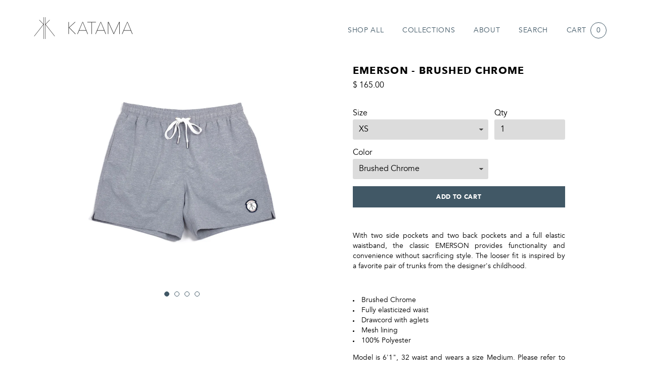

--- FILE ---
content_type: text/html; charset=utf-8
request_url: https://katamaswim.com/collections/sale-2020/products/emerson
body_size: 24988
content:
<!doctype html>
<!--[if lt IE 7]><html class="no-js ie6 oldie" lang="en"><![endif]-->
<!--[if IE 7]><html class="no-js ie7 oldie" lang="en"><![endif]-->
<!--[if IE 8]><html class="no-js ie8 oldie" lang="en"><![endif]-->
<!--[if gt IE 8]><!--><html class="no-js" lang="en"><!--<![endif]-->
<head>



  <!-- Facebook Pixel Code -->
<script>
!function(f,b,e,v,n,t,s){if(f.fbq)return;n=f.fbq=function(){n.callMethod?
n.callMethod.apply(n,arguments):n.queue.push(arguments)};if(!f._fbq)f._fbq=n;
n.push=n;n.loaded=!0;n.version='2.0';n.queue=[];t=b.createElement(e);t.async=!0;
t.src=v;s=b.getElementsByTagName(e)[0];s.parentNode.insertBefore(t,s)}(window,
document,'script','https://connect.facebook.net/en_US/fbevents.js');

fbq('init', '574692722704799');
fbq('track', "PageView");</script>
<noscript><img height="1" width="1" style="display:none"
src="https://www.facebook.com/tr?id=574692722704799&ev=PageView&noscript=1"
/></noscript>
<!-- End Facebook Pixel Code -->
 

  <meta charset="utf-8" />
  <!--[if IE]><meta http-equiv='X-UA-Compatible' content='IE=edge,chrome=1' /><![endif]-->

  <title>
  EMERSON - Brushed Chrome &ndash; Katama
  </title>

  
  <meta name="description" content="With two side pockets and two back pockets and a full elastic waistband, the classic EMERSON provides functionality and convenience without sacrificing style. The looser fit is inspired by a favorite pair of trunks from the designer&#39;s childhood.   Brushed Chrome Fully elasticized waist Drawcord with aglets  Mesh lining" />
  

  <link rel="canonical" href="https://katamaswim.com/products/emerson" />

  <meta name="viewport" content="width=device-width, initial-scale=1" />
  
  <link rel="apple-touch-icon-precomposed" sizes="57x57" href="//katamaswim.com/cdn/shop/t/28/assets/apple-touch-icon-57x57.png?v=113754264885612378211660681297" />
  <link rel="apple-touch-icon-precomposed" sizes="114x114" href="//katamaswim.com/cdn/shop/t/28/assets/apple-touch-icon-114x114.png?v=33792923295503918721660681295" />
  <link rel="apple-touch-icon-precomposed" sizes="72x72" href="//katamaswim.com/cdn/shop/t/28/assets/apple-touch-icon-72x72.png?v=161336350895019809731660681297" />
  <link rel="apple-touch-icon-precomposed" sizes="144x144" href="//katamaswim.com/cdn/shop/t/28/assets/apple-touch-icon-144x144.png?v=156468787601427533001660681296" />
  <link rel="apple-touch-icon-precomposed" sizes="120x120" href="//katamaswim.com/cdn/shop/t/28/assets/apple-touch-icon-120x120.png?v=76112485654888039471660681295" />
  <link rel="apple-touch-icon-precomposed" sizes="152x152" href="//katamaswim.com/cdn/shop/t/28/assets/apple-touch-icon-152x152.png?v=135940030908795616891660681296" />
  <link rel="icon" type="image/png" href="//katamaswim.com/cdn/shop/t/28/assets/favicon-32x32.png?v=163170813704654687541660681318" sizes="32x32" />
  <link rel="icon" type="image/png" href="//katamaswim.com/cdn/shop/t/28/assets/favicon-16x16.png?v=177713961247762000321660681317" sizes="16x16" />
  <meta name="application-name" content="Katama Swim"/>
  <meta name="msapplication-TileColor" content="#FFFFFF" />
  <meta name="msapplication-TileImage" content="mstile-144x144.png' | asset_url }}" />
  
  <!-- Google Tag Manager -->
<script>(function(w,d,s,l,i){w[l]=w[l]||[];w[l].push({'gtm.start':
new Date().getTime(),event:'gtm.js'});var f=d.getElementsByTagName(s)[0],
j=d.createElement(s),dl=l!='dataLayer'?'&l='+l:'';j.async=true;j.src=
'https://www.googletagmanager.com/gtm.js?id='+i+dl;f.parentNode.insertBefore(j,f);
})(window,document,'script','dataLayer','GTM-KNBPLJR');</script>
<!-- End Google Tag Manager -->

  <style type="text/css">
    
    .template-index section#video{
      overflow: hidden;}
    
    .klaviyo-form-LNBUQ9{    max-width: 500px;
      margin-left: auto;
      margin-right: auto;}

      .klaviyo-form-LNBUQ9 input[type="text"]{
        background-color: transparent !important;
        border: 0px !important;
        border-bottom: 1px white solid!important;
        padding-left: 0px!important;
        color: white!important;
      }

      .klaviyo-form-LNBUQ9 .ql-editor p {
        color: white !important;
      }

      .klaviyo-form-LNBUQ9 button{
        background-color: transparent !important;
        color: white !important;

      }

      .klaviyo-form-LNBUQ9 .ValidationMessage__FormStyledValidationMessage-sc-1agouhi-1{
        position: absolute !important;
        top: top:0px  !important;
        font-size: 10px  !important;
        color: white  !important;
      }


      
  </style>

  
  


<meta property="og:site_name" content="Katama">
<meta property="og:url" content="https://katamaswim.com/products/emerson">
<meta property="og:title" content="EMERSON - Brushed Chrome">
<meta property="og:type" content="product">
<meta property="og:description" content="With two side pockets and two back pockets and a full elastic waistband, the classic EMERSON provides functionality and convenience without sacrificing style. The looser fit is inspired by a favorite pair of trunks from the designer&#39;s childhood.   Brushed Chrome Fully elasticized waist Drawcord with aglets  Mesh lining"><meta property="product:availability" content="instock">
  <meta property="product:price:amount" content="165.00">
  <meta property="product:price:currency" content="USD"><meta property="og:image" content="http://katamaswim.com/cdn/shop/products/EMERSON_KR17S0020_01_0065_f0908908-ed24-462d-8373-0992f42310f8.jpg?v=1501101182">
      <meta property="og:image:secure_url" content="https://katamaswim.com/cdn/shop/products/EMERSON_KR17S0020_01_0065_f0908908-ed24-462d-8373-0992f42310f8.jpg?v=1501101182">
      <meta property="og:image:width" content="953">
      <meta property="og:image:height" content="762">
      <meta property="og:image:alt" content="EMERSON - Brushed Chrome"><meta property="og:image" content="http://katamaswim.com/cdn/shop/products/EMERSON_OF_KR17S0020_01_0180.jpg?v=1501101182">
      <meta property="og:image:secure_url" content="https://katamaswim.com/cdn/shop/products/EMERSON_OF_KR17S0020_01_0180.jpg?v=1501101182">
      <meta property="og:image:width" content="1440">
      <meta property="og:image:height" content="1439">
      <meta property="og:image:alt" content="EMERSON - Brushed Chrome"><meta property="og:image" content="http://katamaswim.com/cdn/shop/products/EMERSON_KR17S0020_01_0074_11cc2cf5-f7af-421f-b9ac-cfbd36a4b9b8.jpg?v=1501101182">
      <meta property="og:image:secure_url" content="https://katamaswim.com/cdn/shop/products/EMERSON_KR17S0020_01_0074_11cc2cf5-f7af-421f-b9ac-cfbd36a4b9b8.jpg?v=1501101182">
      <meta property="og:image:width" content="944">
      <meta property="og:image:height" content="756">
      <meta property="og:image:alt" content="EMERSON - Brushed Chrome">

<meta name="twitter:site" content="@">
<meta name="twitter:card" content="summary_large_image">
<meta name="twitter:title" content="EMERSON - Brushed Chrome">
<meta name="twitter:description" content="With two side pockets and two back pockets and a full elastic waistband, the classic EMERSON provides functionality and convenience without sacrificing style. The looser fit is inspired by a favorite pair of trunks from the designer&#39;s childhood.   Brushed Chrome Fully elasticized waist Drawcord with aglets  Mesh lining">
  
 

  <meta name="twitter:card" content="product" />
  <meta name="twitter:title" content="EMERSON - Brushed Chrome" />
  <meta name="twitter:description" content="With two side pockets and two back pockets and a full elastic waistband, the classic EMERSON provides functionality and convenience without sacrificing style. The looser fit is inspired by a favorite pair of trunks from the designer&#39;s childhood.  Brushed Chrome Fully elasticized waist Drawcord with aglets  Mesh lining 100% Polyester Model is 6&#39;1&quot;, 32 waist and wears a size Medium. Please" />
  <meta name="twitter:image" content="http://katamaswim.com/cdn/shop/products/EMERSON_KR17S0020_01_0065_f0908908-ed24-462d-8373-0992f42310f8_large.jpg?v=1501101182" />
  <meta name="twitter:label1" content="Price" />
  <meta name="twitter:data1" content="$ 165.00 USD" />
  
  <meta name="twitter:label2" content="Brand" />
  <meta name="twitter:data2" content="KATAMA" />
  


  <script>window.performance && window.performance.mark && window.performance.mark('shopify.content_for_header.start');</script><meta name="google-site-verification" content="Ql7DaQ-yhTvSTqD1v0Rbihcb-whtAeMJd-j0wGiQ5Zs">
<meta name="facebook-domain-verification" content="c507obexx8voi2ezd7w9q9pvofauml">
<meta id="shopify-digital-wallet" name="shopify-digital-wallet" content="/9118620/digital_wallets/dialog">
<meta name="shopify-checkout-api-token" content="abcf1da44480a14140a17973975f12bd">
<meta id="in-context-paypal-metadata" data-shop-id="9118620" data-venmo-supported="true" data-environment="production" data-locale="en_US" data-paypal-v4="true" data-currency="USD">
<link rel="alternate" type="application/json+oembed" href="https://katamaswim.com/products/emerson.oembed">
<script async="async" src="/checkouts/internal/preloads.js?locale=en-US"></script>
<link rel="preconnect" href="https://shop.app" crossorigin="anonymous">
<script async="async" src="https://shop.app/checkouts/internal/preloads.js?locale=en-US&shop_id=9118620" crossorigin="anonymous"></script>
<script id="apple-pay-shop-capabilities" type="application/json">{"shopId":9118620,"countryCode":"US","currencyCode":"USD","merchantCapabilities":["supports3DS"],"merchantId":"gid:\/\/shopify\/Shop\/9118620","merchantName":"Katama","requiredBillingContactFields":["postalAddress","email"],"requiredShippingContactFields":["postalAddress","email"],"shippingType":"shipping","supportedNetworks":["visa","masterCard","amex","discover","elo","jcb"],"total":{"type":"pending","label":"Katama","amount":"1.00"},"shopifyPaymentsEnabled":true,"supportsSubscriptions":true}</script>
<script id="shopify-features" type="application/json">{"accessToken":"abcf1da44480a14140a17973975f12bd","betas":["rich-media-storefront-analytics"],"domain":"katamaswim.com","predictiveSearch":true,"shopId":9118620,"locale":"en"}</script>
<script>var Shopify = Shopify || {};
Shopify.shop = "katama-swim.myshopify.com";
Shopify.locale = "en";
Shopify.currency = {"active":"USD","rate":"1.0"};
Shopify.country = "US";
Shopify.theme = {"name":"November 10 2023","id":122830717006,"schema_name":null,"schema_version":null,"theme_store_id":null,"role":"main"};
Shopify.theme.handle = "null";
Shopify.theme.style = {"id":null,"handle":null};
Shopify.cdnHost = "katamaswim.com/cdn";
Shopify.routes = Shopify.routes || {};
Shopify.routes.root = "/";</script>
<script type="module">!function(o){(o.Shopify=o.Shopify||{}).modules=!0}(window);</script>
<script>!function(o){function n(){var o=[];function n(){o.push(Array.prototype.slice.apply(arguments))}return n.q=o,n}var t=o.Shopify=o.Shopify||{};t.loadFeatures=n(),t.autoloadFeatures=n()}(window);</script>
<script>
  window.ShopifyPay = window.ShopifyPay || {};
  window.ShopifyPay.apiHost = "shop.app\/pay";
  window.ShopifyPay.redirectState = null;
</script>
<script id="shop-js-analytics" type="application/json">{"pageType":"product"}</script>
<script defer="defer" async type="module" src="//katamaswim.com/cdn/shopifycloud/shop-js/modules/v2/client.init-shop-cart-sync_C5BV16lS.en.esm.js"></script>
<script defer="defer" async type="module" src="//katamaswim.com/cdn/shopifycloud/shop-js/modules/v2/chunk.common_CygWptCX.esm.js"></script>
<script type="module">
  await import("//katamaswim.com/cdn/shopifycloud/shop-js/modules/v2/client.init-shop-cart-sync_C5BV16lS.en.esm.js");
await import("//katamaswim.com/cdn/shopifycloud/shop-js/modules/v2/chunk.common_CygWptCX.esm.js");

  window.Shopify.SignInWithShop?.initShopCartSync?.({"fedCMEnabled":true,"windoidEnabled":true});

</script>
<script>
  window.Shopify = window.Shopify || {};
  if (!window.Shopify.featureAssets) window.Shopify.featureAssets = {};
  window.Shopify.featureAssets['shop-js'] = {"shop-cart-sync":["modules/v2/client.shop-cart-sync_ZFArdW7E.en.esm.js","modules/v2/chunk.common_CygWptCX.esm.js"],"init-fed-cm":["modules/v2/client.init-fed-cm_CmiC4vf6.en.esm.js","modules/v2/chunk.common_CygWptCX.esm.js"],"shop-button":["modules/v2/client.shop-button_tlx5R9nI.en.esm.js","modules/v2/chunk.common_CygWptCX.esm.js"],"shop-cash-offers":["modules/v2/client.shop-cash-offers_DOA2yAJr.en.esm.js","modules/v2/chunk.common_CygWptCX.esm.js","modules/v2/chunk.modal_D71HUcav.esm.js"],"init-windoid":["modules/v2/client.init-windoid_sURxWdc1.en.esm.js","modules/v2/chunk.common_CygWptCX.esm.js"],"shop-toast-manager":["modules/v2/client.shop-toast-manager_ClPi3nE9.en.esm.js","modules/v2/chunk.common_CygWptCX.esm.js"],"init-shop-email-lookup-coordinator":["modules/v2/client.init-shop-email-lookup-coordinator_B8hsDcYM.en.esm.js","modules/v2/chunk.common_CygWptCX.esm.js"],"init-shop-cart-sync":["modules/v2/client.init-shop-cart-sync_C5BV16lS.en.esm.js","modules/v2/chunk.common_CygWptCX.esm.js"],"avatar":["modules/v2/client.avatar_BTnouDA3.en.esm.js"],"pay-button":["modules/v2/client.pay-button_FdsNuTd3.en.esm.js","modules/v2/chunk.common_CygWptCX.esm.js"],"init-customer-accounts":["modules/v2/client.init-customer-accounts_DxDtT_ad.en.esm.js","modules/v2/client.shop-login-button_C5VAVYt1.en.esm.js","modules/v2/chunk.common_CygWptCX.esm.js","modules/v2/chunk.modal_D71HUcav.esm.js"],"init-shop-for-new-customer-accounts":["modules/v2/client.init-shop-for-new-customer-accounts_ChsxoAhi.en.esm.js","modules/v2/client.shop-login-button_C5VAVYt1.en.esm.js","modules/v2/chunk.common_CygWptCX.esm.js","modules/v2/chunk.modal_D71HUcav.esm.js"],"shop-login-button":["modules/v2/client.shop-login-button_C5VAVYt1.en.esm.js","modules/v2/chunk.common_CygWptCX.esm.js","modules/v2/chunk.modal_D71HUcav.esm.js"],"init-customer-accounts-sign-up":["modules/v2/client.init-customer-accounts-sign-up_CPSyQ0Tj.en.esm.js","modules/v2/client.shop-login-button_C5VAVYt1.en.esm.js","modules/v2/chunk.common_CygWptCX.esm.js","modules/v2/chunk.modal_D71HUcav.esm.js"],"shop-follow-button":["modules/v2/client.shop-follow-button_Cva4Ekp9.en.esm.js","modules/v2/chunk.common_CygWptCX.esm.js","modules/v2/chunk.modal_D71HUcav.esm.js"],"checkout-modal":["modules/v2/client.checkout-modal_BPM8l0SH.en.esm.js","modules/v2/chunk.common_CygWptCX.esm.js","modules/v2/chunk.modal_D71HUcav.esm.js"],"lead-capture":["modules/v2/client.lead-capture_Bi8yE_yS.en.esm.js","modules/v2/chunk.common_CygWptCX.esm.js","modules/v2/chunk.modal_D71HUcav.esm.js"],"shop-login":["modules/v2/client.shop-login_D6lNrXab.en.esm.js","modules/v2/chunk.common_CygWptCX.esm.js","modules/v2/chunk.modal_D71HUcav.esm.js"],"payment-terms":["modules/v2/client.payment-terms_CZxnsJam.en.esm.js","modules/v2/chunk.common_CygWptCX.esm.js","modules/v2/chunk.modal_D71HUcav.esm.js"]};
</script>
<script>(function() {
  var isLoaded = false;
  function asyncLoad() {
    if (isLoaded) return;
    isLoaded = true;
    var urls = ["https:\/\/easydonation.zestardshop.com\/js\/donation.js?shop=katama-swim.myshopify.com","https:\/\/str.rise-ai.com\/?shop=katama-swim.myshopify.com","https:\/\/strn.rise-ai.com\/?shop=katama-swim.myshopify.com","https:\/\/dvbv96fvxd6o6.cloudfront.net\/assets\/js\/shopify.min.js?shop=katama-swim.myshopify.com","https:\/\/na.shgcdn3.com\/pixel-collector.js?shop=katama-swim.myshopify.com","\/\/backinstock.useamp.com\/widget\/6442_1767153439.js?category=bis\u0026v=6\u0026shop=katama-swim.myshopify.com"];
    for (var i = 0; i < urls.length; i++) {
      var s = document.createElement('script');
      s.type = 'text/javascript';
      s.async = true;
      s.src = urls[i];
      var x = document.getElementsByTagName('script')[0];
      x.parentNode.insertBefore(s, x);
    }
  };
  if(window.attachEvent) {
    window.attachEvent('onload', asyncLoad);
  } else {
    window.addEventListener('load', asyncLoad, false);
  }
})();</script>
<script id="__st">var __st={"a":9118620,"offset":-18000,"reqid":"b07de453-7e87-453f-ae05-5dd2ab911424-1768795596","pageurl":"katamaswim.com\/collections\/sale-2020\/products\/emerson","u":"e3daa941c1d6","p":"product","rtyp":"product","rid":8531283654};</script>
<script>window.ShopifyPaypalV4VisibilityTracking = true;</script>
<script id="captcha-bootstrap">!function(){'use strict';const t='contact',e='account',n='new_comment',o=[[t,t],['blogs',n],['comments',n],[t,'customer']],c=[[e,'customer_login'],[e,'guest_login'],[e,'recover_customer_password'],[e,'create_customer']],r=t=>t.map((([t,e])=>`form[action*='/${t}']:not([data-nocaptcha='true']) input[name='form_type'][value='${e}']`)).join(','),a=t=>()=>t?[...document.querySelectorAll(t)].map((t=>t.form)):[];function s(){const t=[...o],e=r(t);return a(e)}const i='password',u='form_key',d=['recaptcha-v3-token','g-recaptcha-response','h-captcha-response',i],f=()=>{try{return window.sessionStorage}catch{return}},m='__shopify_v',_=t=>t.elements[u];function p(t,e,n=!1){try{const o=window.sessionStorage,c=JSON.parse(o.getItem(e)),{data:r}=function(t){const{data:e,action:n}=t;return t[m]||n?{data:e,action:n}:{data:t,action:n}}(c);for(const[e,n]of Object.entries(r))t.elements[e]&&(t.elements[e].value=n);n&&o.removeItem(e)}catch(o){console.error('form repopulation failed',{error:o})}}const l='form_type',E='cptcha';function T(t){t.dataset[E]=!0}const w=window,h=w.document,L='Shopify',v='ce_forms',y='captcha';let A=!1;((t,e)=>{const n=(g='f06e6c50-85a8-45c8-87d0-21a2b65856fe',I='https://cdn.shopify.com/shopifycloud/storefront-forms-hcaptcha/ce_storefront_forms_captcha_hcaptcha.v1.5.2.iife.js',D={infoText:'Protected by hCaptcha',privacyText:'Privacy',termsText:'Terms'},(t,e,n)=>{const o=w[L][v],c=o.bindForm;if(c)return c(t,g,e,D).then(n);var r;o.q.push([[t,g,e,D],n]),r=I,A||(h.body.append(Object.assign(h.createElement('script'),{id:'captcha-provider',async:!0,src:r})),A=!0)});var g,I,D;w[L]=w[L]||{},w[L][v]=w[L][v]||{},w[L][v].q=[],w[L][y]=w[L][y]||{},w[L][y].protect=function(t,e){n(t,void 0,e),T(t)},Object.freeze(w[L][y]),function(t,e,n,w,h,L){const[v,y,A,g]=function(t,e,n){const i=e?o:[],u=t?c:[],d=[...i,...u],f=r(d),m=r(i),_=r(d.filter((([t,e])=>n.includes(e))));return[a(f),a(m),a(_),s()]}(w,h,L),I=t=>{const e=t.target;return e instanceof HTMLFormElement?e:e&&e.form},D=t=>v().includes(t);t.addEventListener('submit',(t=>{const e=I(t);if(!e)return;const n=D(e)&&!e.dataset.hcaptchaBound&&!e.dataset.recaptchaBound,o=_(e),c=g().includes(e)&&(!o||!o.value);(n||c)&&t.preventDefault(),c&&!n&&(function(t){try{if(!f())return;!function(t){const e=f();if(!e)return;const n=_(t);if(!n)return;const o=n.value;o&&e.removeItem(o)}(t);const e=Array.from(Array(32),(()=>Math.random().toString(36)[2])).join('');!function(t,e){_(t)||t.append(Object.assign(document.createElement('input'),{type:'hidden',name:u})),t.elements[u].value=e}(t,e),function(t,e){const n=f();if(!n)return;const o=[...t.querySelectorAll(`input[type='${i}']`)].map((({name:t})=>t)),c=[...d,...o],r={};for(const[a,s]of new FormData(t).entries())c.includes(a)||(r[a]=s);n.setItem(e,JSON.stringify({[m]:1,action:t.action,data:r}))}(t,e)}catch(e){console.error('failed to persist form',e)}}(e),e.submit())}));const S=(t,e)=>{t&&!t.dataset[E]&&(n(t,e.some((e=>e===t))),T(t))};for(const o of['focusin','change'])t.addEventListener(o,(t=>{const e=I(t);D(e)&&S(e,y())}));const B=e.get('form_key'),M=e.get(l),P=B&&M;t.addEventListener('DOMContentLoaded',(()=>{const t=y();if(P)for(const e of t)e.elements[l].value===M&&p(e,B);[...new Set([...A(),...v().filter((t=>'true'===t.dataset.shopifyCaptcha))])].forEach((e=>S(e,t)))}))}(h,new URLSearchParams(w.location.search),n,t,e,['guest_login'])})(!0,!0)}();</script>
<script integrity="sha256-4kQ18oKyAcykRKYeNunJcIwy7WH5gtpwJnB7kiuLZ1E=" data-source-attribution="shopify.loadfeatures" defer="defer" src="//katamaswim.com/cdn/shopifycloud/storefront/assets/storefront/load_feature-a0a9edcb.js" crossorigin="anonymous"></script>
<script crossorigin="anonymous" defer="defer" src="//katamaswim.com/cdn/shopifycloud/storefront/assets/shopify_pay/storefront-65b4c6d7.js?v=20250812"></script>
<script data-source-attribution="shopify.dynamic_checkout.dynamic.init">var Shopify=Shopify||{};Shopify.PaymentButton=Shopify.PaymentButton||{isStorefrontPortableWallets:!0,init:function(){window.Shopify.PaymentButton.init=function(){};var t=document.createElement("script");t.src="https://katamaswim.com/cdn/shopifycloud/portable-wallets/latest/portable-wallets.en.js",t.type="module",document.head.appendChild(t)}};
</script>
<script data-source-attribution="shopify.dynamic_checkout.buyer_consent">
  function portableWalletsHideBuyerConsent(e){var t=document.getElementById("shopify-buyer-consent"),n=document.getElementById("shopify-subscription-policy-button");t&&n&&(t.classList.add("hidden"),t.setAttribute("aria-hidden","true"),n.removeEventListener("click",e))}function portableWalletsShowBuyerConsent(e){var t=document.getElementById("shopify-buyer-consent"),n=document.getElementById("shopify-subscription-policy-button");t&&n&&(t.classList.remove("hidden"),t.removeAttribute("aria-hidden"),n.addEventListener("click",e))}window.Shopify?.PaymentButton&&(window.Shopify.PaymentButton.hideBuyerConsent=portableWalletsHideBuyerConsent,window.Shopify.PaymentButton.showBuyerConsent=portableWalletsShowBuyerConsent);
</script>
<script data-source-attribution="shopify.dynamic_checkout.cart.bootstrap">document.addEventListener("DOMContentLoaded",(function(){function t(){return document.querySelector("shopify-accelerated-checkout-cart, shopify-accelerated-checkout")}if(t())Shopify.PaymentButton.init();else{new MutationObserver((function(e,n){t()&&(Shopify.PaymentButton.init(),n.disconnect())})).observe(document.body,{childList:!0,subtree:!0})}}));
</script>
<link id="shopify-accelerated-checkout-styles" rel="stylesheet" media="screen" href="https://katamaswim.com/cdn/shopifycloud/portable-wallets/latest/accelerated-checkout-backwards-compat.css" crossorigin="anonymous">
<style id="shopify-accelerated-checkout-cart">
        #shopify-buyer-consent {
  margin-top: 1em;
  display: inline-block;
  width: 100%;
}

#shopify-buyer-consent.hidden {
  display: none;
}

#shopify-subscription-policy-button {
  background: none;
  border: none;
  padding: 0;
  text-decoration: underline;
  font-size: inherit;
  cursor: pointer;
}

#shopify-subscription-policy-button::before {
  box-shadow: none;
}

      </style>

<script>window.performance && window.performance.mark && window.performance.mark('shopify.content_for_header.end');</script>

  <link href="//katamaswim.com/cdn/s/global/social/social-icons.css" rel="stylesheet" type="text/css" media="all" />
  <link href="//cdnjs.cloudflare.com/ajax/libs/font-awesome/4.0.3/css/font-awesome.css" rel="stylesheet" type="text/css" media="all" />
  <link href="//katamaswim.com/cdn/shop/t/28/assets/legend.css?v=179397919119701895491696967609" rel="stylesheet" type="text/css" media="all" />

  <!--[if lt IE 9]>
  <script src="//html5shiv.googlecode.com/svn/trunk/html5.js" type="text/javascript"></script>
  <![endif]-->

  <script src="//katamaswim.com/cdn/shopifycloud/storefront/assets/themes_support/shopify_common-5f594365.js" type="text/javascript"></script>
  
  
  <script src="//katamaswim.com/cdn/shop/t/28/assets/lazysizes.min.js?v=63434654194716155851660681368" type="text/javascript"></script>
  <script src="//katamaswim.com/cdn/shop/t/28/assets/lazysizes.bgset.min.js?v=115946711750289978601660681368" type="text/javascript"></script>
  
  <!-- Additional Shopify helpers that will likely be added to the global shopify_common.js some day soon. -->
  <script src="//katamaswim.com/cdn/shop/t/28/assets/shopify_common.js?v=14298614452551288571660681391" type="text/javascript"></script>

  <script src="//katamaswim.com/cdn/shopifycloud/storefront/assets/themes_support/option_selection-b017cd28.js" type="text/javascript"></script>

  <script src="//ajax.googleapis.com/ajax/libs/jquery/1.11.0/jquery.min.js" type="text/javascript"></script>
  <script src="//katamaswim.com/cdn/shop/t/28/assets/plugins.js?v=69542044267273535241660681379" type="text/javascript"></script>
  <script src="//katamaswim.com/cdn/shop/t/28/assets/main-updated.js?v=178262083887579983701660843481" type="text/javascript"></script>

  <script>jQuery('html').removeClass('no-js').addClass('js');</script>
  
  <style>
    p{hyphens:none!important;}
  .banner-cta{width: 100%;max-width:330px;}
@media only screen and (max-width: 768px) {
  .search-field{display:none;}
  .prod-caption{height: 120px;}
}
    #site-title{z-index: 9999;}
    .template-index .view-all{color:#faf6ed !important;}
    #search-field{
      margin-left: auto;
      margin-right: auto;
      margin-top: 3em;
    }
    #search-field input{
      width: 100%;
      max-width: none;
    }

    .template-search{
      background-color: #faf6ed;
    }
    #searchresults input[type="submit"]{
      width: 150px;
      height: 75px;
      line-height: 75px;
      font-weight: bold;
      text-transform: uppercase;
      text-align: center;
      float: right;
     background-color: #415866;
     color: white;
     border: 0px;
    }
  </style>

  


  
 
<!-- Zapiet | Store Pickup + Delivery -->


<style type="text/css">
.mfp-bg{z-index:999999998;overflow:hidden;background:#0b0b0b;opacity:.8}.mfp-bg,.mfp-wrap{top:0;left:0;width:100%;height:100%;position:fixed}.mfp-wrap{z-index:999999999;outline:0!important;-webkit-backface-visibility:hidden}.mfp-container{text-align:center;position:absolute;width:100%;height:100%;left:0;top:0;padding:0 8px;-webkit-box-sizing:border-box;box-sizing:border-box}.mfp-container:before{content:"";display:inline-block;height:100%;vertical-align:middle}.mfp-align-top .mfp-container:before{display:none}.mfp-content{position:relative;display:inline-block;vertical-align:middle;margin:0 auto;text-align:left;z-index:1045}.mfp-ajax-holder .mfp-content,.mfp-inline-holder .mfp-content{width:100%;cursor:auto}.mfp-ajax-cur{cursor:progress}.mfp-zoom-out-cur,.mfp-zoom-out-cur .mfp-image-holder .mfp-close{cursor:-webkit-zoom-out;cursor:zoom-out}.mfp-zoom{cursor:pointer;cursor:-webkit-zoom-in;cursor:zoom-in}.mfp-auto-cursor .mfp-content{cursor:auto}.mfp-arrow,.mfp-close,.mfp-counter,.mfp-preloader{-webkit-user-select:none;-moz-user-select:none;-ms-user-select:none;user-select:none}.mfp-loading.mfp-figure{display:none}.mfp-hide{display:none!important}.mfp-preloader{color:#ccc;position:absolute;top:50%;width:auto;text-align:center;margin-top:-.8em;left:8px;right:8px;z-index:1044}.mfp-preloader a{color:#ccc}.mfp-preloader a:hover{color:#fff}.mfp-s-error .mfp-content,.mfp-s-ready .mfp-preloader{display:none}button.mfp-arrow,button.mfp-close{overflow:visible;cursor:pointer;background:0 0;border:0;-webkit-appearance:none;display:block;outline:0;padding:0;z-index:1046;-webkit-box-shadow:none;box-shadow:none;-ms-touch-action:manipulation;touch-action:manipulation}button::-moz-focus-inner{padding:0;border:0}.mfp-close{width:44px;height:44px;line-height:44px;position:absolute;right:0;top:0;text-decoration:none;text-align:center;opacity:.65;padding:0 0 18px 10px;color:#fff;font-style:normal;font-size:28px;font-family:Arial,Baskerville,monospace}.mfp-close:focus,.mfp-close:hover{opacity:1}.mfp-close:active{top:1px}.mfp-close-btn-in .mfp-close{color:#333}@media (max-width:900px){.mfp-container{padding-left:6px;padding-right:6px}}.picker,.picker__holder{width:100%;position:absolute}.picker{font-size:16px;text-align:left;line-height:1.2;color:#000;z-index:10000;-webkit-user-select:none;-moz-user-select:none;-ms-user-select:none;user-select:none}.picker__input{cursor:default}.picker__input.picker__input--active{border-color:#0089ec}.picker__holder{overflow-y:auto;-webkit-overflow-scrolling:touch;background:#fff;border:1px solid #aaa;border-top-width:0;border-bottom-width:0;border-radius:0 0 5px 5px;-webkit-box-sizing:border-box;box-sizing:border-box;min-width:176px;max-width:466px;max-height:0;-moz-opacity:0;opacity:0;-webkit-transform:translateY(-1em) perspective(600px) rotateX(10deg);transform:translateY(-1em) perspective(600px) rotateX(10deg);transition:-webkit-transform .15s ease-out,opacity .15s ease-out,max-height 0s .15s,border-width 0s .15s;-webkit-transition:opacity .15s ease-out,max-height 0s .15s,border-width 0s .15s,-webkit-transform .15s ease-out;transition:opacity .15s ease-out,max-height 0s .15s,border-width 0s .15s,-webkit-transform .15s ease-out;transition:transform .15s ease-out,opacity .15s ease-out,max-height 0s .15s,border-width 0s .15s;transition:transform .15s ease-out,opacity .15s ease-out,max-height 0s .15s,border-width 0s .15s,-webkit-transform .15s ease-out}
.picker__frame{padding:1px}.picker__wrap{margin:-1px}.picker--opened .picker__holder{max-height:25em;-moz-opacity:1;opacity:1;border-top-width:1px;border-bottom-width:1px;-webkit-transform:translateY(0) perspective(600px) rotateX(0);transform:translateY(0) perspective(600px) rotateX(0);transition:-webkit-transform .15s ease-out,opacity .15s ease-out,max-height 0s,border-width 0s;-webkit-transition:opacity .15s ease-out,max-height 0s,border-width 0s,-webkit-transform .15s ease-out;transition:opacity .15s ease-out,max-height 0s,border-width 0s,-webkit-transform .15s ease-out;transition:transform .15s ease-out,opacity .15s ease-out,max-height 0s,border-width 0s;transition:transform .15s ease-out,opacity .15s ease-out,max-height 0s,border-width 0s,-webkit-transform .15s ease-out;-webkit-box-shadow:0 6px 18px 1px rgba(0,0,0,.12);box-shadow:0 6px 18px 1px rgba(0,0,0,.12)}.picker__footer,.picker__header,.picker__table{text-align:center}.picker__day--highlighted,.picker__select--month:focus,.picker__select--year:focus{border-color:#0089ec}.picker__box{padding:0 1em}.picker__header{position:relative;margin-top:.75em}.picker__month,.picker__year{font-weight:500;display:inline-block;margin-left:.25em;margin-right:.25em}.picker__year{color:#999;font-size:.8em;font-style:italic}.picker__select--month,.picker__select--year{border:1px solid #b7b7b7;height:2em;padding:.5em;margin-left:.25em;margin-right:.25em}.picker__select--month{width:35%}.picker__select--year{width:22.5%}.picker__nav--next,.picker__nav--prev{position:absolute;padding:.5em 1.25em;width:1em;height:1em;-webkit-box-sizing:content-box;box-sizing:content-box;top:-.25em}.picker__nav--prev{left:-1em;padding-right:1.25em}.picker__nav--next{right:-1em;padding-left:1.25em}@media (min-width:24.5em){.picker__select--month,.picker__select--year{margin-top:-.5em}.picker__nav--next,.picker__nav--prev{top:-.33em}.picker__nav--prev{padding-right:1.5em}.picker__nav--next{padding-left:1.5em}}.picker__nav--next:before,.picker__nav--prev:before{content:" ";border-top:.5em solid transparent;border-bottom:.5em solid transparent;border-right:.75em solid #000;width:0;height:0;display:block;margin:0 auto}.picker__nav--next:before{border-right:0;border-left:.75em solid #000}.picker__nav--next:hover,.picker__nav--prev:hover{cursor:pointer;color:#000;background:#b1dcfb}.picker__nav--disabled,.picker__nav--disabled:before,.picker__nav--disabled:before:hover,.picker__nav--disabled:hover{cursor:default;background:0 0;border-right-color:#f5f5f5;border-left-color:#f5f5f5}.picker--focused .picker__day--highlighted,.picker__day--highlighted:hover,.picker__day--infocus:hover,.picker__day--outfocus:hover{color:#000;cursor:pointer;background:#b1dcfb}.picker__table{border-collapse:collapse;border-spacing:0;table-layout:fixed;font-size:inherit;width:100%;margin-top:.75em;margin-bottom:.5em}@media (min-height:33.875em){.picker__table{margin-bottom:.75em}}.picker__table td{margin:0;padding:0}.picker__weekday{width:14.285714286%;font-size:.75em;padding-bottom:.25em;color:#999;font-weight:500}@media (min-height:33.875em){.picker__weekday{padding-bottom:.5em}}.picker__day{padding:.3125em 0;font-weight:200;border:1px solid transparent}.picker__day--today{position:relative}.picker__day--today:before{content:" ";position:absolute;top:2px;right:2px;width:0;height:0;border-top:.5em solid #0059bc;border-left:.5em solid transparent}.picker__day--disabled:before{border-top-color:#aaa}.picker__day--outfocus{color:#ddd}.picker--focused .picker__day--selected,.picker__day--selected,.picker__day--selected:hover{background:#0089ec;color:#fff}.picker--focused .picker__day--disabled,.picker__day--disabled,.picker__day--disabled:hover{background:#f5f5f5;border-color:#f5f5f5;color:#ddd;cursor:default}.picker__day--highlighted.picker__day--disabled,.picker__day--highlighted.picker__day--disabled:hover{background:#bbb}.picker__button--clear,.picker__button--close,.picker__button--today{border:1px solid #fff;background:#fff;font-size:.8em;padding:.66em 0;font-weight:700;width:33%;display:inline-block;vertical-align:bottom}.picker__button--clear:hover,.picker__button--close:hover,.picker__button--today:hover{cursor:pointer;color:#000;background:#b1dcfb;border-bottom-color:#b1dcfb}.picker__button--clear:focus,.picker__button--close:focus,.picker__button--today:focus{background:#b1dcfb;border-color:#0089ec;outline:0}.picker__button--clear:before,.picker__button--close:before,.picker__button--today:before{position:relative;display:inline-block;height:0}.picker__button--clear:before,.picker__button--today:before{content:" ";margin-right:.45em}.picker__button--today:before{top:-.05em;width:0;border-top:.66em solid #0059bc;border-left:.66em solid transparent}.picker__button--clear:before{top:-.25em;width:.66em;border-top:3px solid #e20}.picker__button--close:before{content:"\D7";top:-.1em;vertical-align:top;font-size:1.1em;margin-right:.35em;color:#777}.picker__button--today[disabled],.picker__button--today[disabled]:hover{background:#f5f5f5;border-color:#f5f5f5;color:#ddd;cursor:default}.picker__button--today[disabled]:before{border-top-color:#aaa}.picker--focused .picker__list-item--highlighted,.picker__list-item--highlighted:hover,.picker__list-item:hover{background:#b1dcfb;cursor:pointer;color:#000}.picker__list{list-style:none;padding:.75em 0 4.2em;margin:0}.picker__list-item{border-bottom:1px solid #ddd;border-top:1px solid #ddd;margin-bottom:-1px;position:relative;background:#fff;padding:.75em 1.25em}@media (min-height:46.75em){.picker__list-item{padding:.5em 1em}}.picker__list-item--highlighted,.picker__list-item:hover{border-color:#0089ec;z-index:10}.picker--focused .picker__list-item--selected,.picker__list-item--selected,.picker__list-item--selected:hover{background:#0089ec;color:#fff;z-index:10}.picker--focused .picker__list-item--disabled,.picker__list-item--disabled,.picker__list-item--disabled:hover{background:#f5f5f5;color:#ddd;cursor:default;border-color:#ddd;z-index:auto}.picker--time .picker__button--clear{display:block;width:80%;margin:1em auto 0;padding:1em 1.25em;background:0 0;border:0;font-weight:500;font-size:.67em;text-align:center;text-transform:uppercase;color:#666}.picker--time .picker__button--clear:focus,.picker--time .picker__button--clear:hover{background:#e20;border-color:#e20;cursor:pointer;color:#fff;outline:0}.picker--time .picker__button--clear:before{top:-.25em;color:#666;font-size:1.25em;font-weight:700}.picker--time .picker__button--clear:focus:before,.picker--time .picker__button--clear:hover:before{color:#fff;border-color:#fff}.picker--time{min-width:256px;max-width:320px}.picker--time .picker__holder{background:#f2f2f2}@media (min-height:40.125em){.picker--time .picker__holder{font-size:.875em}}.picker--time .picker__box{padding:0;position:relative}#storePickupApp{display:-webkit-box;display:-ms-flexbox;display:flex;-webkit-box-orient:vertical;-webkit-box-direction:normal;-ms-flex-direction:column;flex-direction:column;margin-bottom:1rem;margin-top:1rem;text-align:left}#storePickupApp tr{display:table-row}#storePickupApp tr td{display:table-cell}#storePickupApp .filterByRegion select{width:100%}#storePickupApp .row{display:block}#storePickupApp .picker__weekday{padding:1em!important}#storePickupApp input[type=text]{-webkit-box-flex:1;-ms-flex-positive:1;flex-grow:1;padding:.7em 1em;border:1px solid #dadada;-webkit-box-shadow:inset 0 1px 3px #ddd;box-shadow:inset 0 1px 3px #ddd;-webkit-box-sizing:border-box;box-sizing:border-box;border-radius:4px;width:100%;margin-bottom:0;font-size:.9em;line-height:1em;height:inherit}#storePickupApp p{padding:0;margin:10px 0;font-size:.9em}#storePickupApp .pickupPagination{padding:0;margin:1em 0 0;font-size:.9em;display:-webkit-box;display:-ms-flexbox;display:flex;-webkit-box-align:center;-ms-flex-align:center;align-items:center;-webkit-box-pack:center;-ms-flex-pack:center;justify-content:center}#storePickupApp .pickupPagination li{margin-right:.4em;border:1px solid #dadada;border-radius:4px;display:-webkit-box;display:-ms-flexbox;display:flex}#storePickupApp .pickupPagination li a{padding:.5em 1em}#storePickupApp .pickupPagination li.active{background:#eee}#storePickupApp .pickupPagination li:hover{border-color:#c1c1c1}#storePickupApp .checkoutMethodsContainer{display:-webkit-box;display:-ms-flexbox;display:flex;-webkit-box-align:center;-ms-flex-align:center;align-items:center;-webkit-box-flex:1;-ms-flex-positive:1;flex-grow:1;-ms-flex-wrap:nowrap;flex-wrap:nowrap;-webkit-box-align:stretch;-ms-flex-align:stretch;align-items:stretch}#storePickupApp .checkoutMethodsContainer.inline{-webkit-box-orient:vertical;-webkit-box-direction:normal;-ms-flex-direction:column;flex-direction:column}#storePickupApp .checkoutMethodsContainer.inline,#storePickupApp .checkoutMethodsContainer.inline .checkoutMethod{display:-webkit-box;display:-ms-flexbox;display:flex}#storePickupApp .checkoutMethodsContainer.default .checkoutMethod{-webkit-box-flex:1;-ms-flex:1;flex:1;-webkit-box-orient:vertical;-webkit-box-direction:normal;-ms-flex-direction:column;flex-direction:column;-webkit-box-pack:center;-ms-flex-pack:center;justify-content:center;-webkit-box-align:center;-ms-flex-align:center;align-items:center;display:-webkit-box;display:-ms-flexbox;display:flex;margin-right:.5em;border:1px solid #dadada;border-radius:5px;padding:1em}#storePickupApp .checkoutMethodsContainer.default .checkoutMethod:last-child{margin-right:0}#storePickupApp .checkoutMethodsContainer.default .checkoutMethod:hover{cursor:pointer;border-color:#c1c1c1}#storePickupApp .checkoutMethodsContainer.default .checkoutMethod.active{background:#eee}#storePickupApp .checkoutMethodsContainer.default .checkoutMethod .checkoutMethodImage{display:-webkit-box;display:-ms-flexbox;display:flex;-webkit-box-align:center;-ms-flex-align:center;align-items:center;-webkit-box-pack:center;-ms-flex-pack:center;justify-content:center;padding-bottom:.5em}#storePickupApp .checkoutMethodsContainer.default .checkoutMethod .checkoutMethodImage img{max-height:26px}#storePickupApp .checkoutMethodsContainer.default .checkoutMethod .checkoutMethodName{text-align:center;line-height:1em;font-size:.9em}#storePickupApp .checkoutMethodsContainer.custom .checkoutMethod{-webkit-box-flex:1;-ms-flex:1;flex:1;-webkit-box-orient:vertical;-webkit-box-direction:normal;-ms-flex-direction:column;flex-direction:column;-webkit-box-pack:center;-ms-flex-pack:center;justify-content:center;-webkit-box-align:center;-ms-flex-align:center;align-items:center;display:-webkit-box;display:-ms-flexbox;display:flex;margin-right:.5em}#storePickupApp .checkoutMethodsContainer.custom .checkoutMethod:last-child{margin-right:0}#storePickupApp .checkoutMethodsContainer.custom .checkoutMethod .checkoutMethodImage{display:-webkit-box;display:-ms-flexbox;display:flex;-webkit-box-align:center;-ms-flex-align:center;align-items:center;-webkit-box-pack:center;-ms-flex-pack:center;justify-content:center}#storePickupApp .checkoutMethodContainer.pickup #searchBlock{margin-top:1em}#storePickupApp .checkoutMethodContainer .inputWithButton{display:-webkit-box;display:-ms-flexbox;display:flex;margin-bottom:1em;position:relative}#storePickupApp .checkoutMethodContainer .inputWithButton input[type=text]{-webkit-box-flex:1;-ms-flex:1;flex:1;border-right:0;margin:0;max-width:inherit;border-radius:4px 0 0 4px;line-height:1em}#storePickupApp .checkoutMethodContainer .inputWithButton .button{display:-webkit-box;display:-ms-flexbox;display:flex;-webkit-box-align:center;-ms-flex-align:center;align-items:center;-webkit-box-pack:center;-ms-flex-pack:center;justify-content:center;background:#eee;border:none;border:1px solid #dadada;border-radius:0 4px 4px 0;font-size:1.2em;padding:0 .6em;margin:0;width:inherit}#storePickupApp .checkoutMethodContainer .inputWithButton .button:hover{cursor:pointer}#storePickupApp .checkoutMethodContainer .inputWithButton .button .fa{color:#000}#storePickupApp .checkoutMethodContainer .locations{border:1px solid #dadada;border-radius:4px;margin-top:.5em;max-height:240px;overflow-y:auto}#storePickupApp .checkoutMethodContainer .locations .location{padding:1em;display:-webkit-box;display:-ms-flexbox;display:flex;line-height:1.2em;border-bottom:1px solid #f3f3f3;margin-bottom:0;-webkit-box-align:start;-ms-flex-align:start;align-items:flex-start}#storePickupApp .checkoutMethodContainer .locations .location input[type=radio]{margin-top:.2em;margin-right:.7em;height:inherit}#storePickupApp .checkoutMethodContainer .locations .location:last-child{border-bottom:none}#storePickupApp .checkoutMethodContainer .locations .location.active{background:#eee}#storePickupApp .checkoutMethodContainer .locations .location .block{display:-webkit-box;display:-ms-flexbox;display:flex;-webkit-box-orient:vertical;-webkit-box-direction:normal;-ms-flex-direction:column;flex-direction:column;font-size:.9em}#storePickupApp .checkoutMethodContainer .locations .location .block .company_name{display:-webkit-box;display:-ms-flexbox;display:flex;margin-bottom:.3em}#storePickupApp .checkoutMethodContainer .locations .location .block .moreInformationLink{margin-top:.3em}#storePickupApp .checkoutMethodContainer .picker__holder{bottom:-39px}#storePickupApp .checkoutMethodContainer .picker__list{padding:0;display:block}#storePickupApp .checkoutMethodContainer.delivery .inputWithButton,#storePickupApp .checkoutMethodContainer.shipping .inputWithButton{margin-bottom:0}#storePickupApp .checkoutMethodContainer .picker__list-item,#storePickupApp .checkoutMethodContainer .picker__list-item:first-child,#storePickupApp .checkoutMethodContainer .picker__list-item:nth-child(0),#storePickupApp .checkoutMethodContainer .picker__list-item:nth-child(2),#storePickupApp .checkoutMethodContainer .picker__list-item:nth-child(3),#storePickupApp .checkoutMethodContainer .picker__list-item:nth-child(4),#storePickupApp .checkoutMethodContainer .picker__list-item:nth-child(5){width:100%;display:block;padding:1em}#storePickupApp .checkoutMethodContainer.pickup .datePicker{margin-top:1em;margin-bottom:0}#storePickupApp .checkoutMethodContainer.delivery .picker--time .picker__list-item--disabled{display:none}#storePickupApp .spinnerContainer{padding:.5em 0;display:-webkit-box;display:-ms-flexbox;display:flex;-webkit-box-pack:center;-ms-flex-pack:center;justify-content:center;font-size:1.5em}#storePickupApp .error,#storePickupApp .error p{color:#c00}#storePickupApp .picker{left:0}.drawer__cart #storePickupApp .checkoutMethod .checkoutMethodImage img{-webkit-filter:invert(1);filter:invert(1)}.drawer__cart #storePickupApp .checkoutMethod.active{color:#222323}.drawer__cart #storePickupApp .checkoutMethod.active img{-webkit-filter:invert(0);filter:invert(0)}.drawer__cart #storePickupApp .inputWithButton .button,.drawer__cart #storePickupApp .locations .location .block,.drawer__cart #storePickupApp .locations .location a{color:#222323}.zapietModal{color:#333;width:auto;padding:20px;margin:20px auto}.zapietModal,.zapietModal.moreInformation{position:relative;background:#fff;max-width:500px}.zapietModal.moreInformation{margin:0 auto;border:1px solid #fff;border-radius:4px;padding:1em}.zapietModal.moreInformation h2{margin-bottom:.4em;font-size:1.5em}.zapietModal.moreInformation .mfp-close-btn-in .mfp-close{margin:0}.zapietModal.moreInformation table{margin-bottom:0;width:100%}.zapietModal.moreInformation .address{line-height:1.4em;padding-bottom:1em}
</style>

<link href="//katamaswim.com/cdn/shop/t/28/assets/storepickup.scss.css?v=111603181540343972631660681406" rel="stylesheet" type="text/css" media="all" />
<link href="https://maxcdn.bootstrapcdn.com/font-awesome/4.6.1/css/font-awesome.min.css" rel="stylesheet" type="text/css" media="all" />



















<script src="//katamaswim.com/cdn/shop/t/28/assets/storepickup.js?v=113355531863461551981660681392" type="text/javascript"></script>

<script type="text/javascript">
ZapietCachedSettings = {
  // Your myshopify.com domain name. 
  shop_identifier: 'katama-swim.myshopify.com',
  // Which language would you like the widget in? Default English. 
  language_code: 'en',
  // Any custom settings can go here.
  settings: {
    disable_deliveries: false,
    disable_pickups: false,
    disable_shipping: false
  },
  customer: {
    first_name: '',
    last_name: '',
    company: '',
    address1: '',
    address2: '',
    city: '',
    province: '',
    country: '',
    zip: '',
    phone: ''
  },
  advance_notice: {
    pickup: {
      value: '',
      unit: '',
      breakpoint: '',
      after_breakpoint_value: '',
      after_breakpoint_unit: ''
    },
    delivery: { 
      value: '',
      unit: '',
      breakpoint: '',
      after_breakpoint_value: '',
      after_breakpoint_unit: ''
    },
    shipping: {
      value: '',
      breakpoint: '',
      after_breakpoint_value: ''
    }
  },
  started: false,
  // Do not modify the following parameters.
  cached_config: {"enable_app":true,"enable_geo_search_for_pickups":false,"pickup_region_filter_enabled":false,"pickup.enable_map":false,"delivery_validation_method":"exact_postcode_matching","base_country_name":"United States","base_country_code":"US","method_display_style":"default","date_format":"l, F j, Y","time_format":"h:i A","pickup_address_format":"<span class=\"name\"><strong>{{company_name}}<\/strong><\/span><span class=\"address\">{{address_line_1}}<br>{{city}}, {{postal_code}}<\/span><span class=\"distance\">{{distance}}<\/span>{{more_information}}","rates_enabled":true,"distance_format":"mi","enable_delivery_address_autocompletion":false,"enable_pickup_address_autocompletion":false,"pickup_date_picker_enabled":true,"pickup_time_picker_enabled":true,"delivery_date_picker_enabled":true,"delivery_time_picker_enabled":true,"shipping.date_picker_enabled":false,"delivery_validate_cart":false,"pickup_validate_cart":false,"google_maps_api_key":null,"enable_checkout_locale":true,"enable_checkout_url":true,"checkout":{"delivery":{"prepopulate_shipping_address":true},"pickup":{"discount_code":null,"prepopulate_shipping_address":true}},"methods":{"shipping":{"active":true,"name":"Shipping","sort":0,"status":{"condition":"price","operator":"morethan","value":0,"enabled":true},"button":{"type":"default","default":"","hover":"","active":""}}},"translations":{"methods":{"shipping":"Shipping","pickup":"Pickups","delivery":"Delivery"},"calendar":{"january":"January","february":"February","march":"March","april":"April","may":"May","june":"June","july":"July","august":"August","september":"September","october":"October","november":"November","december":"December","sunday":"Sun","monday":"Mon","tuesday":"Tue","wednesday":"Wed","thursday":"Thu","friday":"Fri","saturday":"Sat","today":null,"close":null,"labelMonthNext":"Next month","labelMonthPrev":"Previous month","labelMonthSelect":"Select a month","labelYearSelect":"Select a year","and":"and","between":"between"},"pickup":{"heading":"Store Pickup","note":null,"location_placeholder":"Enter your postal code ...","filter_by_region_placeholder":"Filter by region","location_label":"Choose a location.","datepicker_label":"Pick a date and time.","date_time_output":"{{DATE}} at {{TIME}}","datepicker_placeholder":"Choose a date and time.","locations_found":"Please choose a pickup location, date and time:","no_locations_found":"Sorry, pickup is not available for your selected items.","no_date_time_selected":"Please select a date & time.","checkout_button":"Checkout","could_not_find_location":"Sorry, we could not find your location.","checkout_error":"Please select a date and time for pickup.","more_information":"More information","opening_hours":"Opening hours"},"delivery":{"heading":"Same Day Delivery - NYC","note":"Enter your postal code into the field below to check if you are eligible for local delivery:","location_placeholder":"Enter your postal code ...","datepicker_label":"Pick a date and time.","datepicker_placeholder":"Choose a date and time.","date_time_output":"{{DATE}} between {{SLOT_START_TIME}} and {{SLOT_END_TIME}}","available":"Great! You are eligible for delivery.","not_available":"Sorry, delivery is not available in your area.","no_date_time_selected":"Please select a date & time for pickup.","checkout_button":"Checkout","could_not_find_location":"Sorry, we could not find your location.","checkout_error":"Please enter a valid zipcode and select your preferred date and time for delivery.","cart_eligibility_error":"Sorry, delivery is not available for your selected items."},"shipping":{"heading":"Shipping","note":"Please click the checkout button to continue.","checkout_button":"Checkout","datepicker_placeholder":"Choose a date and time.","checkout_error":"Please choose a date for shipping."},"shipping_language_code":"en","delivery_language_code":"en-AU","pickup_language_code":"en-CA","pudo_language_code":null},"default_language":"en","region":"us"}
}

Zapiet.start(ZapietCachedSettings);
</script>
<!-- Zapiet | Store Pickup + Delivery -->

 

<script>window.__pagefly_analytics_settings__ = {"acceptTracking":false};</script>
 
  

<script type="text/javascript">
  
    window.SHG_CUSTOMER = null;
  
</script>










<link href="https://monorail-edge.shopifysvc.com" rel="dns-prefetch">
<script>(function(){if ("sendBeacon" in navigator && "performance" in window) {try {var session_token_from_headers = performance.getEntriesByType('navigation')[0].serverTiming.find(x => x.name == '_s').description;} catch {var session_token_from_headers = undefined;}var session_cookie_matches = document.cookie.match(/_shopify_s=([^;]*)/);var session_token_from_cookie = session_cookie_matches && session_cookie_matches.length === 2 ? session_cookie_matches[1] : "";var session_token = session_token_from_headers || session_token_from_cookie || "";function handle_abandonment_event(e) {var entries = performance.getEntries().filter(function(entry) {return /monorail-edge.shopifysvc.com/.test(entry.name);});if (!window.abandonment_tracked && entries.length === 0) {window.abandonment_tracked = true;var currentMs = Date.now();var navigation_start = performance.timing.navigationStart;var payload = {shop_id: 9118620,url: window.location.href,navigation_start,duration: currentMs - navigation_start,session_token,page_type: "product"};window.navigator.sendBeacon("https://monorail-edge.shopifysvc.com/v1/produce", JSON.stringify({schema_id: "online_store_buyer_site_abandonment/1.1",payload: payload,metadata: {event_created_at_ms: currentMs,event_sent_at_ms: currentMs}}));}}window.addEventListener('pagehide', handle_abandonment_event);}}());</script>
<script id="web-pixels-manager-setup">(function e(e,d,r,n,o){if(void 0===o&&(o={}),!Boolean(null===(a=null===(i=window.Shopify)||void 0===i?void 0:i.analytics)||void 0===a?void 0:a.replayQueue)){var i,a;window.Shopify=window.Shopify||{};var t=window.Shopify;t.analytics=t.analytics||{};var s=t.analytics;s.replayQueue=[],s.publish=function(e,d,r){return s.replayQueue.push([e,d,r]),!0};try{self.performance.mark("wpm:start")}catch(e){}var l=function(){var e={modern:/Edge?\/(1{2}[4-9]|1[2-9]\d|[2-9]\d{2}|\d{4,})\.\d+(\.\d+|)|Firefox\/(1{2}[4-9]|1[2-9]\d|[2-9]\d{2}|\d{4,})\.\d+(\.\d+|)|Chrom(ium|e)\/(9{2}|\d{3,})\.\d+(\.\d+|)|(Maci|X1{2}).+ Version\/(15\.\d+|(1[6-9]|[2-9]\d|\d{3,})\.\d+)([,.]\d+|)( \(\w+\)|)( Mobile\/\w+|) Safari\/|Chrome.+OPR\/(9{2}|\d{3,})\.\d+\.\d+|(CPU[ +]OS|iPhone[ +]OS|CPU[ +]iPhone|CPU IPhone OS|CPU iPad OS)[ +]+(15[._]\d+|(1[6-9]|[2-9]\d|\d{3,})[._]\d+)([._]\d+|)|Android:?[ /-](13[3-9]|1[4-9]\d|[2-9]\d{2}|\d{4,})(\.\d+|)(\.\d+|)|Android.+Firefox\/(13[5-9]|1[4-9]\d|[2-9]\d{2}|\d{4,})\.\d+(\.\d+|)|Android.+Chrom(ium|e)\/(13[3-9]|1[4-9]\d|[2-9]\d{2}|\d{4,})\.\d+(\.\d+|)|SamsungBrowser\/([2-9]\d|\d{3,})\.\d+/,legacy:/Edge?\/(1[6-9]|[2-9]\d|\d{3,})\.\d+(\.\d+|)|Firefox\/(5[4-9]|[6-9]\d|\d{3,})\.\d+(\.\d+|)|Chrom(ium|e)\/(5[1-9]|[6-9]\d|\d{3,})\.\d+(\.\d+|)([\d.]+$|.*Safari\/(?![\d.]+ Edge\/[\d.]+$))|(Maci|X1{2}).+ Version\/(10\.\d+|(1[1-9]|[2-9]\d|\d{3,})\.\d+)([,.]\d+|)( \(\w+\)|)( Mobile\/\w+|) Safari\/|Chrome.+OPR\/(3[89]|[4-9]\d|\d{3,})\.\d+\.\d+|(CPU[ +]OS|iPhone[ +]OS|CPU[ +]iPhone|CPU IPhone OS|CPU iPad OS)[ +]+(10[._]\d+|(1[1-9]|[2-9]\d|\d{3,})[._]\d+)([._]\d+|)|Android:?[ /-](13[3-9]|1[4-9]\d|[2-9]\d{2}|\d{4,})(\.\d+|)(\.\d+|)|Mobile Safari.+OPR\/([89]\d|\d{3,})\.\d+\.\d+|Android.+Firefox\/(13[5-9]|1[4-9]\d|[2-9]\d{2}|\d{4,})\.\d+(\.\d+|)|Android.+Chrom(ium|e)\/(13[3-9]|1[4-9]\d|[2-9]\d{2}|\d{4,})\.\d+(\.\d+|)|Android.+(UC? ?Browser|UCWEB|U3)[ /]?(15\.([5-9]|\d{2,})|(1[6-9]|[2-9]\d|\d{3,})\.\d+)\.\d+|SamsungBrowser\/(5\.\d+|([6-9]|\d{2,})\.\d+)|Android.+MQ{2}Browser\/(14(\.(9|\d{2,})|)|(1[5-9]|[2-9]\d|\d{3,})(\.\d+|))(\.\d+|)|K[Aa][Ii]OS\/(3\.\d+|([4-9]|\d{2,})\.\d+)(\.\d+|)/},d=e.modern,r=e.legacy,n=navigator.userAgent;return n.match(d)?"modern":n.match(r)?"legacy":"unknown"}(),u="modern"===l?"modern":"legacy",c=(null!=n?n:{modern:"",legacy:""})[u],f=function(e){return[e.baseUrl,"/wpm","/b",e.hashVersion,"modern"===e.buildTarget?"m":"l",".js"].join("")}({baseUrl:d,hashVersion:r,buildTarget:u}),m=function(e){var d=e.version,r=e.bundleTarget,n=e.surface,o=e.pageUrl,i=e.monorailEndpoint;return{emit:function(e){var a=e.status,t=e.errorMsg,s=(new Date).getTime(),l=JSON.stringify({metadata:{event_sent_at_ms:s},events:[{schema_id:"web_pixels_manager_load/3.1",payload:{version:d,bundle_target:r,page_url:o,status:a,surface:n,error_msg:t},metadata:{event_created_at_ms:s}}]});if(!i)return console&&console.warn&&console.warn("[Web Pixels Manager] No Monorail endpoint provided, skipping logging."),!1;try{return self.navigator.sendBeacon.bind(self.navigator)(i,l)}catch(e){}var u=new XMLHttpRequest;try{return u.open("POST",i,!0),u.setRequestHeader("Content-Type","text/plain"),u.send(l),!0}catch(e){return console&&console.warn&&console.warn("[Web Pixels Manager] Got an unhandled error while logging to Monorail."),!1}}}}({version:r,bundleTarget:l,surface:e.surface,pageUrl:self.location.href,monorailEndpoint:e.monorailEndpoint});try{o.browserTarget=l,function(e){var d=e.src,r=e.async,n=void 0===r||r,o=e.onload,i=e.onerror,a=e.sri,t=e.scriptDataAttributes,s=void 0===t?{}:t,l=document.createElement("script"),u=document.querySelector("head"),c=document.querySelector("body");if(l.async=n,l.src=d,a&&(l.integrity=a,l.crossOrigin="anonymous"),s)for(var f in s)if(Object.prototype.hasOwnProperty.call(s,f))try{l.dataset[f]=s[f]}catch(e){}if(o&&l.addEventListener("load",o),i&&l.addEventListener("error",i),u)u.appendChild(l);else{if(!c)throw new Error("Did not find a head or body element to append the script");c.appendChild(l)}}({src:f,async:!0,onload:function(){if(!function(){var e,d;return Boolean(null===(d=null===(e=window.Shopify)||void 0===e?void 0:e.analytics)||void 0===d?void 0:d.initialized)}()){var d=window.webPixelsManager.init(e)||void 0;if(d){var r=window.Shopify.analytics;r.replayQueue.forEach((function(e){var r=e[0],n=e[1],o=e[2];d.publishCustomEvent(r,n,o)})),r.replayQueue=[],r.publish=d.publishCustomEvent,r.visitor=d.visitor,r.initialized=!0}}},onerror:function(){return m.emit({status:"failed",errorMsg:"".concat(f," has failed to load")})},sri:function(e){var d=/^sha384-[A-Za-z0-9+/=]+$/;return"string"==typeof e&&d.test(e)}(c)?c:"",scriptDataAttributes:o}),m.emit({status:"loading"})}catch(e){m.emit({status:"failed",errorMsg:(null==e?void 0:e.message)||"Unknown error"})}}})({shopId: 9118620,storefrontBaseUrl: "https://katamaswim.com",extensionsBaseUrl: "https://extensions.shopifycdn.com/cdn/shopifycloud/web-pixels-manager",monorailEndpoint: "https://monorail-edge.shopifysvc.com/unstable/produce_batch",surface: "storefront-renderer",enabledBetaFlags: ["2dca8a86"],webPixelsConfigList: [{"id":"1697644622","configuration":"{\"accountID\":\"NuL8SA\",\"webPixelConfig\":\"eyJlbmFibGVBZGRlZFRvQ2FydEV2ZW50cyI6IHRydWV9\"}","eventPayloadVersion":"v1","runtimeContext":"STRICT","scriptVersion":"524f6c1ee37bacdca7657a665bdca589","type":"APP","apiClientId":123074,"privacyPurposes":["ANALYTICS","MARKETING"],"dataSharingAdjustments":{"protectedCustomerApprovalScopes":["read_customer_address","read_customer_email","read_customer_name","read_customer_personal_data","read_customer_phone"]}},{"id":"861962318","configuration":"{\"site_id\":\"5dbf5111-4f5e-43f4-a5f6-7fec7eed3f71\",\"analytics_endpoint\":\"https:\\\/\\\/na.shgcdn3.com\"}","eventPayloadVersion":"v1","runtimeContext":"STRICT","scriptVersion":"695709fc3f146fa50a25299517a954f2","type":"APP","apiClientId":1158168,"privacyPurposes":["ANALYTICS","MARKETING","SALE_OF_DATA"],"dataSharingAdjustments":{"protectedCustomerApprovalScopes":["read_customer_personal_data"]}},{"id":"100040782","configuration":"{\"pixel_id\":\"206991789990231\",\"pixel_type\":\"facebook_pixel\",\"metaapp_system_user_token\":\"-\"}","eventPayloadVersion":"v1","runtimeContext":"OPEN","scriptVersion":"ca16bc87fe92b6042fbaa3acc2fbdaa6","type":"APP","apiClientId":2329312,"privacyPurposes":["ANALYTICS","MARKETING","SALE_OF_DATA"],"dataSharingAdjustments":{"protectedCustomerApprovalScopes":["read_customer_address","read_customer_email","read_customer_name","read_customer_personal_data","read_customer_phone"]}},{"id":"52068430","eventPayloadVersion":"v1","runtimeContext":"LAX","scriptVersion":"1","type":"CUSTOM","privacyPurposes":["MARKETING"],"name":"Meta pixel (migrated)"},{"id":"74776654","eventPayloadVersion":"v1","runtimeContext":"LAX","scriptVersion":"1","type":"CUSTOM","privacyPurposes":["ANALYTICS"],"name":"Google Analytics tag (migrated)"},{"id":"shopify-app-pixel","configuration":"{}","eventPayloadVersion":"v1","runtimeContext":"STRICT","scriptVersion":"0450","apiClientId":"shopify-pixel","type":"APP","privacyPurposes":["ANALYTICS","MARKETING"]},{"id":"shopify-custom-pixel","eventPayloadVersion":"v1","runtimeContext":"LAX","scriptVersion":"0450","apiClientId":"shopify-pixel","type":"CUSTOM","privacyPurposes":["ANALYTICS","MARKETING"]}],isMerchantRequest: false,initData: {"shop":{"name":"Katama","paymentSettings":{"currencyCode":"USD"},"myshopifyDomain":"katama-swim.myshopify.com","countryCode":"US","storefrontUrl":"https:\/\/katamaswim.com"},"customer":null,"cart":null,"checkout":null,"productVariants":[{"price":{"amount":165.0,"currencyCode":"USD"},"product":{"title":"EMERSON - Brushed Chrome","vendor":"KATAMA","id":"8531283654","untranslatedTitle":"EMERSON - Brushed Chrome","url":"\/products\/emerson","type":"TRUNK"},"id":"29126559366","image":{"src":"\/\/katamaswim.com\/cdn\/shop\/products\/EMERSON_KR17S0020_01_0065_f0908908-ed24-462d-8373-0992f42310f8.jpg?v=1501101182"},"sku":"KR17-0020C-XS","title":"XS \/ Brushed Chrome","untranslatedTitle":"XS \/ Brushed Chrome"},{"price":{"amount":165.0,"currencyCode":"USD"},"product":{"title":"EMERSON - Brushed Chrome","vendor":"KATAMA","id":"8531283654","untranslatedTitle":"EMERSON - Brushed Chrome","url":"\/products\/emerson","type":"TRUNK"},"id":"29126559430","image":{"src":"\/\/katamaswim.com\/cdn\/shop\/products\/EMERSON_KR17S0020_01_0065_f0908908-ed24-462d-8373-0992f42310f8.jpg?v=1501101182"},"sku":"KR17-0020C-S","title":"S \/ Brushed Chrome","untranslatedTitle":"S \/ Brushed Chrome"},{"price":{"amount":165.0,"currencyCode":"USD"},"product":{"title":"EMERSON - Brushed Chrome","vendor":"KATAMA","id":"8531283654","untranslatedTitle":"EMERSON - Brushed Chrome","url":"\/products\/emerson","type":"TRUNK"},"id":"29126559494","image":{"src":"\/\/katamaswim.com\/cdn\/shop\/products\/EMERSON_KR17S0020_01_0065_f0908908-ed24-462d-8373-0992f42310f8.jpg?v=1501101182"},"sku":"KR17-0020C-M","title":"M \/ Brushed Chrome","untranslatedTitle":"M \/ Brushed Chrome"},{"price":{"amount":165.0,"currencyCode":"USD"},"product":{"title":"EMERSON - Brushed Chrome","vendor":"KATAMA","id":"8531283654","untranslatedTitle":"EMERSON - Brushed Chrome","url":"\/products\/emerson","type":"TRUNK"},"id":"29126559558","image":{"src":"\/\/katamaswim.com\/cdn\/shop\/products\/EMERSON_KR17S0020_01_0065_f0908908-ed24-462d-8373-0992f42310f8.jpg?v=1501101182"},"sku":"KR17-0020C-L","title":"L \/ Brushed Chrome","untranslatedTitle":"L \/ Brushed Chrome"},{"price":{"amount":165.0,"currencyCode":"USD"},"product":{"title":"EMERSON - Brushed Chrome","vendor":"KATAMA","id":"8531283654","untranslatedTitle":"EMERSON - Brushed Chrome","url":"\/products\/emerson","type":"TRUNK"},"id":"29126559622","image":{"src":"\/\/katamaswim.com\/cdn\/shop\/products\/EMERSON_KR17S0020_01_0065_f0908908-ed24-462d-8373-0992f42310f8.jpg?v=1501101182"},"sku":"KR17-0020C-XL","title":"XL \/ Brushed Chrome","untranslatedTitle":"XL \/ Brushed Chrome"},{"price":{"amount":165.0,"currencyCode":"USD"},"product":{"title":"EMERSON - Brushed Chrome","vendor":"KATAMA","id":"8531283654","untranslatedTitle":"EMERSON - Brushed Chrome","url":"\/products\/emerson","type":"TRUNK"},"id":"29788436172","image":{"src":"\/\/katamaswim.com\/cdn\/shop\/products\/EMERSON_KR17S0020_01_0065_f0908908-ed24-462d-8373-0992f42310f8.jpg?v=1501101182"},"sku":"KR17-0020C-XXL","title":"XXL \/ Brushed Chrome","untranslatedTitle":"XXL \/ Brushed Chrome"}],"purchasingCompany":null},},"https://katamaswim.com/cdn","fcfee988w5aeb613cpc8e4bc33m6693e112",{"modern":"","legacy":""},{"shopId":"9118620","storefrontBaseUrl":"https:\/\/katamaswim.com","extensionBaseUrl":"https:\/\/extensions.shopifycdn.com\/cdn\/shopifycloud\/web-pixels-manager","surface":"storefront-renderer","enabledBetaFlags":"[\"2dca8a86\"]","isMerchantRequest":"false","hashVersion":"fcfee988w5aeb613cpc8e4bc33m6693e112","publish":"custom","events":"[[\"page_viewed\",{}],[\"product_viewed\",{\"productVariant\":{\"price\":{\"amount\":165.0,\"currencyCode\":\"USD\"},\"product\":{\"title\":\"EMERSON - Brushed Chrome\",\"vendor\":\"KATAMA\",\"id\":\"8531283654\",\"untranslatedTitle\":\"EMERSON - Brushed Chrome\",\"url\":\"\/products\/emerson\",\"type\":\"TRUNK\"},\"id\":\"29126559366\",\"image\":{\"src\":\"\/\/katamaswim.com\/cdn\/shop\/products\/EMERSON_KR17S0020_01_0065_f0908908-ed24-462d-8373-0992f42310f8.jpg?v=1501101182\"},\"sku\":\"KR17-0020C-XS\",\"title\":\"XS \/ Brushed Chrome\",\"untranslatedTitle\":\"XS \/ Brushed Chrome\"}}]]"});</script><script>
  window.ShopifyAnalytics = window.ShopifyAnalytics || {};
  window.ShopifyAnalytics.meta = window.ShopifyAnalytics.meta || {};
  window.ShopifyAnalytics.meta.currency = 'USD';
  var meta = {"product":{"id":8531283654,"gid":"gid:\/\/shopify\/Product\/8531283654","vendor":"KATAMA","type":"TRUNK","handle":"emerson","variants":[{"id":29126559366,"price":16500,"name":"EMERSON - Brushed Chrome - XS \/ Brushed Chrome","public_title":"XS \/ Brushed Chrome","sku":"KR17-0020C-XS"},{"id":29126559430,"price":16500,"name":"EMERSON - Brushed Chrome - S \/ Brushed Chrome","public_title":"S \/ Brushed Chrome","sku":"KR17-0020C-S"},{"id":29126559494,"price":16500,"name":"EMERSON - Brushed Chrome - M \/ Brushed Chrome","public_title":"M \/ Brushed Chrome","sku":"KR17-0020C-M"},{"id":29126559558,"price":16500,"name":"EMERSON - Brushed Chrome - L \/ Brushed Chrome","public_title":"L \/ Brushed Chrome","sku":"KR17-0020C-L"},{"id":29126559622,"price":16500,"name":"EMERSON - Brushed Chrome - XL \/ Brushed Chrome","public_title":"XL \/ Brushed Chrome","sku":"KR17-0020C-XL"},{"id":29788436172,"price":16500,"name":"EMERSON - Brushed Chrome - XXL \/ Brushed Chrome","public_title":"XXL \/ Brushed Chrome","sku":"KR17-0020C-XXL"}],"remote":false},"page":{"pageType":"product","resourceType":"product","resourceId":8531283654,"requestId":"b07de453-7e87-453f-ae05-5dd2ab911424-1768795596"}};
  for (var attr in meta) {
    window.ShopifyAnalytics.meta[attr] = meta[attr];
  }
</script>
<script class="analytics">
  (function () {
    var customDocumentWrite = function(content) {
      var jquery = null;

      if (window.jQuery) {
        jquery = window.jQuery;
      } else if (window.Checkout && window.Checkout.$) {
        jquery = window.Checkout.$;
      }

      if (jquery) {
        jquery('body').append(content);
      }
    };

    var hasLoggedConversion = function(token) {
      if (token) {
        return document.cookie.indexOf('loggedConversion=' + token) !== -1;
      }
      return false;
    }

    var setCookieIfConversion = function(token) {
      if (token) {
        var twoMonthsFromNow = new Date(Date.now());
        twoMonthsFromNow.setMonth(twoMonthsFromNow.getMonth() + 2);

        document.cookie = 'loggedConversion=' + token + '; expires=' + twoMonthsFromNow;
      }
    }

    var trekkie = window.ShopifyAnalytics.lib = window.trekkie = window.trekkie || [];
    if (trekkie.integrations) {
      return;
    }
    trekkie.methods = [
      'identify',
      'page',
      'ready',
      'track',
      'trackForm',
      'trackLink'
    ];
    trekkie.factory = function(method) {
      return function() {
        var args = Array.prototype.slice.call(arguments);
        args.unshift(method);
        trekkie.push(args);
        return trekkie;
      };
    };
    for (var i = 0; i < trekkie.methods.length; i++) {
      var key = trekkie.methods[i];
      trekkie[key] = trekkie.factory(key);
    }
    trekkie.load = function(config) {
      trekkie.config = config || {};
      trekkie.config.initialDocumentCookie = document.cookie;
      var first = document.getElementsByTagName('script')[0];
      var script = document.createElement('script');
      script.type = 'text/javascript';
      script.onerror = function(e) {
        var scriptFallback = document.createElement('script');
        scriptFallback.type = 'text/javascript';
        scriptFallback.onerror = function(error) {
                var Monorail = {
      produce: function produce(monorailDomain, schemaId, payload) {
        var currentMs = new Date().getTime();
        var event = {
          schema_id: schemaId,
          payload: payload,
          metadata: {
            event_created_at_ms: currentMs,
            event_sent_at_ms: currentMs
          }
        };
        return Monorail.sendRequest("https://" + monorailDomain + "/v1/produce", JSON.stringify(event));
      },
      sendRequest: function sendRequest(endpointUrl, payload) {
        // Try the sendBeacon API
        if (window && window.navigator && typeof window.navigator.sendBeacon === 'function' && typeof window.Blob === 'function' && !Monorail.isIos12()) {
          var blobData = new window.Blob([payload], {
            type: 'text/plain'
          });

          if (window.navigator.sendBeacon(endpointUrl, blobData)) {
            return true;
          } // sendBeacon was not successful

        } // XHR beacon

        var xhr = new XMLHttpRequest();

        try {
          xhr.open('POST', endpointUrl);
          xhr.setRequestHeader('Content-Type', 'text/plain');
          xhr.send(payload);
        } catch (e) {
          console.log(e);
        }

        return false;
      },
      isIos12: function isIos12() {
        return window.navigator.userAgent.lastIndexOf('iPhone; CPU iPhone OS 12_') !== -1 || window.navigator.userAgent.lastIndexOf('iPad; CPU OS 12_') !== -1;
      }
    };
    Monorail.produce('monorail-edge.shopifysvc.com',
      'trekkie_storefront_load_errors/1.1',
      {shop_id: 9118620,
      theme_id: 122830717006,
      app_name: "storefront",
      context_url: window.location.href,
      source_url: "//katamaswim.com/cdn/s/trekkie.storefront.cd680fe47e6c39ca5d5df5f0a32d569bc48c0f27.min.js"});

        };
        scriptFallback.async = true;
        scriptFallback.src = '//katamaswim.com/cdn/s/trekkie.storefront.cd680fe47e6c39ca5d5df5f0a32d569bc48c0f27.min.js';
        first.parentNode.insertBefore(scriptFallback, first);
      };
      script.async = true;
      script.src = '//katamaswim.com/cdn/s/trekkie.storefront.cd680fe47e6c39ca5d5df5f0a32d569bc48c0f27.min.js';
      first.parentNode.insertBefore(script, first);
    };
    trekkie.load(
      {"Trekkie":{"appName":"storefront","development":false,"defaultAttributes":{"shopId":9118620,"isMerchantRequest":null,"themeId":122830717006,"themeCityHash":"15169559425806678413","contentLanguage":"en","currency":"USD","eventMetadataId":"11f2d1c1-64e0-4b7f-b754-ed80e31b16ef"},"isServerSideCookieWritingEnabled":true,"monorailRegion":"shop_domain","enabledBetaFlags":["65f19447"]},"Session Attribution":{},"S2S":{"facebookCapiEnabled":true,"source":"trekkie-storefront-renderer","apiClientId":580111}}
    );

    var loaded = false;
    trekkie.ready(function() {
      if (loaded) return;
      loaded = true;

      window.ShopifyAnalytics.lib = window.trekkie;

      var originalDocumentWrite = document.write;
      document.write = customDocumentWrite;
      try { window.ShopifyAnalytics.merchantGoogleAnalytics.call(this); } catch(error) {};
      document.write = originalDocumentWrite;

      window.ShopifyAnalytics.lib.page(null,{"pageType":"product","resourceType":"product","resourceId":8531283654,"requestId":"b07de453-7e87-453f-ae05-5dd2ab911424-1768795596","shopifyEmitted":true});

      var match = window.location.pathname.match(/checkouts\/(.+)\/(thank_you|post_purchase)/)
      var token = match? match[1]: undefined;
      if (!hasLoggedConversion(token)) {
        setCookieIfConversion(token);
        window.ShopifyAnalytics.lib.track("Viewed Product",{"currency":"USD","variantId":29126559366,"productId":8531283654,"productGid":"gid:\/\/shopify\/Product\/8531283654","name":"EMERSON - Brushed Chrome - XS \/ Brushed Chrome","price":"165.00","sku":"KR17-0020C-XS","brand":"KATAMA","variant":"XS \/ Brushed Chrome","category":"TRUNK","nonInteraction":true,"remote":false},undefined,undefined,{"shopifyEmitted":true});
      window.ShopifyAnalytics.lib.track("monorail:\/\/trekkie_storefront_viewed_product\/1.1",{"currency":"USD","variantId":29126559366,"productId":8531283654,"productGid":"gid:\/\/shopify\/Product\/8531283654","name":"EMERSON - Brushed Chrome - XS \/ Brushed Chrome","price":"165.00","sku":"KR17-0020C-XS","brand":"KATAMA","variant":"XS \/ Brushed Chrome","category":"TRUNK","nonInteraction":true,"remote":false,"referer":"https:\/\/katamaswim.com\/collections\/sale-2020\/products\/emerson"});
      }
    });


        var eventsListenerScript = document.createElement('script');
        eventsListenerScript.async = true;
        eventsListenerScript.src = "//katamaswim.com/cdn/shopifycloud/storefront/assets/shop_events_listener-3da45d37.js";
        document.getElementsByTagName('head')[0].appendChild(eventsListenerScript);

})();</script>
  <script>
  if (!window.ga || (window.ga && typeof window.ga !== 'function')) {
    window.ga = function ga() {
      (window.ga.q = window.ga.q || []).push(arguments);
      if (window.Shopify && window.Shopify.analytics && typeof window.Shopify.analytics.publish === 'function') {
        window.Shopify.analytics.publish("ga_stub_called", {}, {sendTo: "google_osp_migration"});
      }
      console.error("Shopify's Google Analytics stub called with:", Array.from(arguments), "\nSee https://help.shopify.com/manual/promoting-marketing/pixels/pixel-migration#google for more information.");
    };
    if (window.Shopify && window.Shopify.analytics && typeof window.Shopify.analytics.publish === 'function') {
      window.Shopify.analytics.publish("ga_stub_initialized", {}, {sendTo: "google_osp_migration"});
    }
  }
</script>
<script
  defer
  src="https://katamaswim.com/cdn/shopifycloud/perf-kit/shopify-perf-kit-3.0.4.min.js"
  data-application="storefront-renderer"
  data-shop-id="9118620"
  data-render-region="gcp-us-central1"
  data-page-type="product"
  data-theme-instance-id="122830717006"
  data-theme-name=""
  data-theme-version=""
  data-monorail-region="shop_domain"
  data-resource-timing-sampling-rate="10"
  data-shs="true"
  data-shs-beacon="true"
  data-shs-export-with-fetch="true"
  data-shs-logs-sample-rate="1"
  data-shs-beacon-endpoint="https://katamaswim.com/api/collect"
></script>
</head> 

<body onunload="" id="emerson-brushed-chrome" class="loaded template-product empty-cart" >
	<!-- Google Tag Manager (noscript) -->
<noscript><iframe src="https://www.googletagmanager.com/ns.html?id=GTM-KNBPLJR"
height="0" width="0" style="display:none;visibility:hidden"></iframe></noscript>
<!-- End Google Tag Manager (noscript) -->

  <div class="container">

    <header class="row">

      <div class="wrap">  
    
      <div class="" role="banner">
        <a id="site-title" href="/" class="animated">Katama</a>

        

      </div>
      
      <div class="clear full column">
      
        <nav id="main-navigation" role="navigation" class="animated">
  <ul class="nav">
    
    
    
    
    
    

    <li class=" has-dropdown first">
      <a id="link-shop all"href="/collections">Shop All</a> 
      
      <ul class="sub-nav">
        
          
          <li class="">
            <a href="/collections/new">New</a>
          </li>
          
          <li class="">
            <a href="/collections/all-trunks">Trunks</a>
          </li>
          
          <li class="">
            <a href="/collections/t-shirts">Shirts</a>
          </li>
          
          <li class="">
            <a href="/collections/accessories">Accessories</a>
          </li>
          
        
      </ul>
      
    </li>
    
    
    
    
    
    

    <li class=" has-dropdown">
      <a id="link-collections"href="/collections">Collections</a> 
      
      <ul class="sub-nav">
        
          
          <li class="">
            <a href="/collections/katama-x-seacraft">KATAMA x SEACRAFT</a>
          </li>
          
          <li class="">
            <a href="/collections/2025">Core & Re-Issue</a>
          </li>
          
          <li class="">
            <a href="/collections/colderweather">COLDER WEATHER</a>
          </li>
          
          <li class=" active">
            <a href="/collections/sale-2020">SALE</a>
          </li>
          
          <li class="">
            <a href="/collections/katama-x-greats">GREATS</a>
          </li>
          
        
      </ul>
      
    </li>
    
    
    
    
    
    

    <li class=" last">
      <a id="link-about"href="/pages/about">About</a> 
      
    </li>
    
    <li class="search-field">
      <a href="/search">Search</a>
    </li>
    <li class="cart-link">
      <a href="/cart">Cart <span class="cart-count">0</span></a>
    </li>
  </ul>
</nav>


      </div>

      </div>
      
      <div class="header-backing"></div>
      
      
    </header>



    <div id="main" role="main" class="cf wrap">
      





  <script type="text/javascript">
    
      window.__shgMoneyFormat = window.__shgMoneyFormat || {"AED":{"currency":"AED","currency_symbol":"د.إ","currency_symbol_location":"left","decimal_places":2,"decimal_separator":".","thousands_separator":","},"AFN":{"currency":"AFN","currency_symbol":"؋","currency_symbol_location":"left","decimal_places":2,"decimal_separator":".","thousands_separator":","},"ALL":{"currency":"ALL","currency_symbol":"L","currency_symbol_location":"left","decimal_places":2,"decimal_separator":".","thousands_separator":","},"AMD":{"currency":"AMD","currency_symbol":"դր.","currency_symbol_location":"left","decimal_places":2,"decimal_separator":".","thousands_separator":","},"ANG":{"currency":"ANG","currency_symbol":"ƒ","currency_symbol_location":"left","decimal_places":2,"decimal_separator":".","thousands_separator":","},"AUD":{"currency":"AUD","currency_symbol":"$","currency_symbol_location":"left","decimal_places":2,"decimal_separator":".","thousands_separator":","},"AWG":{"currency":"AWG","currency_symbol":"ƒ","currency_symbol_location":"left","decimal_places":2,"decimal_separator":".","thousands_separator":","},"AZN":{"currency":"AZN","currency_symbol":"₼","currency_symbol_location":"left","decimal_places":2,"decimal_separator":".","thousands_separator":","},"BAM":{"currency":"BAM","currency_symbol":"КМ","currency_symbol_location":"left","decimal_places":2,"decimal_separator":".","thousands_separator":","},"BBD":{"currency":"BBD","currency_symbol":"$","currency_symbol_location":"left","decimal_places":2,"decimal_separator":".","thousands_separator":","},"BDT":{"currency":"BDT","currency_symbol":"৳","currency_symbol_location":"left","decimal_places":2,"decimal_separator":".","thousands_separator":","},"BGN":{"currency":"BGN","currency_symbol":"лв.","currency_symbol_location":"left","decimal_places":2,"decimal_separator":".","thousands_separator":","},"BIF":{"currency":"BIF","currency_symbol":"Fr","currency_symbol_location":"left","decimal_places":2,"decimal_separator":".","thousands_separator":","},"BND":{"currency":"BND","currency_symbol":"$","currency_symbol_location":"left","decimal_places":2,"decimal_separator":".","thousands_separator":","},"BOB":{"currency":"BOB","currency_symbol":"Bs.","currency_symbol_location":"left","decimal_places":2,"decimal_separator":".","thousands_separator":","},"BSD":{"currency":"BSD","currency_symbol":"$","currency_symbol_location":"left","decimal_places":2,"decimal_separator":".","thousands_separator":","},"BWP":{"currency":"BWP","currency_symbol":"P","currency_symbol_location":"left","decimal_places":2,"decimal_separator":".","thousands_separator":","},"BZD":{"currency":"BZD","currency_symbol":"$","currency_symbol_location":"left","decimal_places":2,"decimal_separator":".","thousands_separator":","},"CAD":{"currency":"CAD","currency_symbol":"$","currency_symbol_location":"left","decimal_places":2,"decimal_separator":".","thousands_separator":","},"CDF":{"currency":"CDF","currency_symbol":"Fr","currency_symbol_location":"left","decimal_places":2,"decimal_separator":".","thousands_separator":","},"CHF":{"currency":"CHF","currency_symbol":"CHF","currency_symbol_location":"left","decimal_places":2,"decimal_separator":".","thousands_separator":","},"CNY":{"currency":"CNY","currency_symbol":"¥","currency_symbol_location":"left","decimal_places":2,"decimal_separator":".","thousands_separator":","},"CRC":{"currency":"CRC","currency_symbol":"₡","currency_symbol_location":"left","decimal_places":2,"decimal_separator":".","thousands_separator":","},"CVE":{"currency":"CVE","currency_symbol":"$","currency_symbol_location":"left","decimal_places":2,"decimal_separator":".","thousands_separator":","},"CZK":{"currency":"CZK","currency_symbol":"Kč","currency_symbol_location":"left","decimal_places":2,"decimal_separator":".","thousands_separator":","},"DJF":{"currency":"DJF","currency_symbol":"Fdj","currency_symbol_location":"left","decimal_places":2,"decimal_separator":".","thousands_separator":","},"DKK":{"currency":"DKK","currency_symbol":"kr.","currency_symbol_location":"left","decimal_places":2,"decimal_separator":".","thousands_separator":","},"DOP":{"currency":"DOP","currency_symbol":"$","currency_symbol_location":"left","decimal_places":2,"decimal_separator":".","thousands_separator":","},"DZD":{"currency":"DZD","currency_symbol":"د.ج","currency_symbol_location":"left","decimal_places":2,"decimal_separator":".","thousands_separator":","},"EGP":{"currency":"EGP","currency_symbol":"ج.م","currency_symbol_location":"left","decimal_places":2,"decimal_separator":".","thousands_separator":","},"ETB":{"currency":"ETB","currency_symbol":"Br","currency_symbol_location":"left","decimal_places":2,"decimal_separator":".","thousands_separator":","},"EUR":{"currency":"EUR","currency_symbol":"€","currency_symbol_location":"left","decimal_places":2,"decimal_separator":".","thousands_separator":","},"FJD":{"currency":"FJD","currency_symbol":"$","currency_symbol_location":"left","decimal_places":2,"decimal_separator":".","thousands_separator":","},"FKP":{"currency":"FKP","currency_symbol":"£","currency_symbol_location":"left","decimal_places":2,"decimal_separator":".","thousands_separator":","},"GBP":{"currency":"GBP","currency_symbol":"£","currency_symbol_location":"left","decimal_places":2,"decimal_separator":".","thousands_separator":","},"GMD":{"currency":"GMD","currency_symbol":"D","currency_symbol_location":"left","decimal_places":2,"decimal_separator":".","thousands_separator":","},"GNF":{"currency":"GNF","currency_symbol":"Fr","currency_symbol_location":"left","decimal_places":2,"decimal_separator":".","thousands_separator":","},"GTQ":{"currency":"GTQ","currency_symbol":"Q","currency_symbol_location":"left","decimal_places":2,"decimal_separator":".","thousands_separator":","},"GYD":{"currency":"GYD","currency_symbol":"$","currency_symbol_location":"left","decimal_places":2,"decimal_separator":".","thousands_separator":","},"HKD":{"currency":"HKD","currency_symbol":"$","currency_symbol_location":"left","decimal_places":2,"decimal_separator":".","thousands_separator":","},"HNL":{"currency":"HNL","currency_symbol":"L","currency_symbol_location":"left","decimal_places":2,"decimal_separator":".","thousands_separator":","},"HUF":{"currency":"HUF","currency_symbol":"Ft","currency_symbol_location":"left","decimal_places":2,"decimal_separator":".","thousands_separator":","},"IDR":{"currency":"IDR","currency_symbol":"Rp","currency_symbol_location":"left","decimal_places":2,"decimal_separator":".","thousands_separator":","},"ILS":{"currency":"ILS","currency_symbol":"₪","currency_symbol_location":"left","decimal_places":2,"decimal_separator":".","thousands_separator":","},"INR":{"currency":"INR","currency_symbol":"₹","currency_symbol_location":"left","decimal_places":2,"decimal_separator":".","thousands_separator":","},"ISK":{"currency":"ISK","currency_symbol":"kr.","currency_symbol_location":"left","decimal_places":2,"decimal_separator":".","thousands_separator":","},"JMD":{"currency":"JMD","currency_symbol":"$","currency_symbol_location":"left","decimal_places":2,"decimal_separator":".","thousands_separator":","},"JPY":{"currency":"JPY","currency_symbol":"¥","currency_symbol_location":"left","decimal_places":2,"decimal_separator":".","thousands_separator":","},"KES":{"currency":"KES","currency_symbol":"KSh","currency_symbol_location":"left","decimal_places":2,"decimal_separator":".","thousands_separator":","},"KGS":{"currency":"KGS","currency_symbol":"som","currency_symbol_location":"left","decimal_places":2,"decimal_separator":".","thousands_separator":","},"KHR":{"currency":"KHR","currency_symbol":"៛","currency_symbol_location":"left","decimal_places":2,"decimal_separator":".","thousands_separator":","},"KMF":{"currency":"KMF","currency_symbol":"Fr","currency_symbol_location":"left","decimal_places":2,"decimal_separator":".","thousands_separator":","},"KRW":{"currency":"KRW","currency_symbol":"₩","currency_symbol_location":"left","decimal_places":2,"decimal_separator":".","thousands_separator":","},"KYD":{"currency":"KYD","currency_symbol":"$","currency_symbol_location":"left","decimal_places":2,"decimal_separator":".","thousands_separator":","},"KZT":{"currency":"KZT","currency_symbol":"₸","currency_symbol_location":"left","decimal_places":2,"decimal_separator":".","thousands_separator":","},"LAK":{"currency":"LAK","currency_symbol":"₭","currency_symbol_location":"left","decimal_places":2,"decimal_separator":".","thousands_separator":","},"LBP":{"currency":"LBP","currency_symbol":"ل.ل","currency_symbol_location":"left","decimal_places":2,"decimal_separator":".","thousands_separator":","},"LKR":{"currency":"LKR","currency_symbol":"₨","currency_symbol_location":"left","decimal_places":2,"decimal_separator":".","thousands_separator":","},"MAD":{"currency":"MAD","currency_symbol":"د.م.","currency_symbol_location":"left","decimal_places":2,"decimal_separator":".","thousands_separator":","},"MDL":{"currency":"MDL","currency_symbol":"L","currency_symbol_location":"left","decimal_places":2,"decimal_separator":".","thousands_separator":","},"MKD":{"currency":"MKD","currency_symbol":"ден","currency_symbol_location":"left","decimal_places":2,"decimal_separator":".","thousands_separator":","},"MMK":{"currency":"MMK","currency_symbol":"K","currency_symbol_location":"left","decimal_places":2,"decimal_separator":".","thousands_separator":","},"MNT":{"currency":"MNT","currency_symbol":"₮","currency_symbol_location":"left","decimal_places":2,"decimal_separator":".","thousands_separator":","},"MOP":{"currency":"MOP","currency_symbol":"P","currency_symbol_location":"left","decimal_places":2,"decimal_separator":".","thousands_separator":","},"MUR":{"currency":"MUR","currency_symbol":"₨","currency_symbol_location":"left","decimal_places":2,"decimal_separator":".","thousands_separator":","},"MVR":{"currency":"MVR","currency_symbol":"MVR","currency_symbol_location":"left","decimal_places":2,"decimal_separator":".","thousands_separator":","},"MWK":{"currency":"MWK","currency_symbol":"MK","currency_symbol_location":"left","decimal_places":2,"decimal_separator":".","thousands_separator":","},"MYR":{"currency":"MYR","currency_symbol":"RM","currency_symbol_location":"left","decimal_places":2,"decimal_separator":".","thousands_separator":","},"NGN":{"currency":"NGN","currency_symbol":"₦","currency_symbol_location":"left","decimal_places":2,"decimal_separator":".","thousands_separator":","},"NIO":{"currency":"NIO","currency_symbol":"C$","currency_symbol_location":"left","decimal_places":2,"decimal_separator":".","thousands_separator":","},"NPR":{"currency":"NPR","currency_symbol":"Rs.","currency_symbol_location":"left","decimal_places":2,"decimal_separator":".","thousands_separator":","},"NZD":{"currency":"NZD","currency_symbol":"$","currency_symbol_location":"left","decimal_places":2,"decimal_separator":".","thousands_separator":","},"PEN":{"currency":"PEN","currency_symbol":"S/","currency_symbol_location":"left","decimal_places":2,"decimal_separator":".","thousands_separator":","},"PGK":{"currency":"PGK","currency_symbol":"K","currency_symbol_location":"left","decimal_places":2,"decimal_separator":".","thousands_separator":","},"PHP":{"currency":"PHP","currency_symbol":"₱","currency_symbol_location":"left","decimal_places":2,"decimal_separator":".","thousands_separator":","},"PKR":{"currency":"PKR","currency_symbol":"₨","currency_symbol_location":"left","decimal_places":2,"decimal_separator":".","thousands_separator":","},"PLN":{"currency":"PLN","currency_symbol":"zł","currency_symbol_location":"left","decimal_places":2,"decimal_separator":".","thousands_separator":","},"PYG":{"currency":"PYG","currency_symbol":"₲","currency_symbol_location":"left","decimal_places":2,"decimal_separator":".","thousands_separator":","},"QAR":{"currency":"QAR","currency_symbol":"ر.ق","currency_symbol_location":"left","decimal_places":2,"decimal_separator":".","thousands_separator":","},"RON":{"currency":"RON","currency_symbol":"Lei","currency_symbol_location":"left","decimal_places":2,"decimal_separator":".","thousands_separator":","},"RSD":{"currency":"RSD","currency_symbol":"РСД","currency_symbol_location":"left","decimal_places":2,"decimal_separator":".","thousands_separator":","},"RWF":{"currency":"RWF","currency_symbol":"FRw","currency_symbol_location":"left","decimal_places":2,"decimal_separator":".","thousands_separator":","},"SAR":{"currency":"SAR","currency_symbol":"ر.س","currency_symbol_location":"left","decimal_places":2,"decimal_separator":".","thousands_separator":","},"SBD":{"currency":"SBD","currency_symbol":"$","currency_symbol_location":"left","decimal_places":2,"decimal_separator":".","thousands_separator":","},"SEK":{"currency":"SEK","currency_symbol":"kr","currency_symbol_location":"left","decimal_places":2,"decimal_separator":".","thousands_separator":","},"SGD":{"currency":"SGD","currency_symbol":"$","currency_symbol_location":"left","decimal_places":2,"decimal_separator":".","thousands_separator":","},"SHP":{"currency":"SHP","currency_symbol":"£","currency_symbol_location":"left","decimal_places":2,"decimal_separator":".","thousands_separator":","},"SLL":{"currency":"SLL","currency_symbol":"Le","currency_symbol_location":"left","decimal_places":2,"decimal_separator":".","thousands_separator":","},"STD":{"currency":"STD","currency_symbol":"Db","currency_symbol_location":"left","decimal_places":2,"decimal_separator":".","thousands_separator":","},"THB":{"currency":"THB","currency_symbol":"฿","currency_symbol_location":"left","decimal_places":2,"decimal_separator":".","thousands_separator":","},"TJS":{"currency":"TJS","currency_symbol":"ЅМ","currency_symbol_location":"left","decimal_places":2,"decimal_separator":".","thousands_separator":","},"TOP":{"currency":"TOP","currency_symbol":"T$","currency_symbol_location":"left","decimal_places":2,"decimal_separator":".","thousands_separator":","},"TTD":{"currency":"TTD","currency_symbol":"$","currency_symbol_location":"left","decimal_places":2,"decimal_separator":".","thousands_separator":","},"TWD":{"currency":"TWD","currency_symbol":"$","currency_symbol_location":"left","decimal_places":2,"decimal_separator":".","thousands_separator":","},"TZS":{"currency":"TZS","currency_symbol":"Sh","currency_symbol_location":"left","decimal_places":2,"decimal_separator":".","thousands_separator":","},"UAH":{"currency":"UAH","currency_symbol":"₴","currency_symbol_location":"left","decimal_places":2,"decimal_separator":".","thousands_separator":","},"UGX":{"currency":"UGX","currency_symbol":"USh","currency_symbol_location":"left","decimal_places":2,"decimal_separator":".","thousands_separator":","},"USD":{"currency":"USD","currency_symbol":"$","currency_symbol_location":"left","decimal_places":2,"decimal_separator":".","thousands_separator":","},"UYU":{"currency":"UYU","currency_symbol":"$U","currency_symbol_location":"left","decimal_places":2,"decimal_separator":".","thousands_separator":","},"UZS":{"currency":"UZS","currency_symbol":"so'm","currency_symbol_location":"left","decimal_places":2,"decimal_separator":".","thousands_separator":","},"VND":{"currency":"VND","currency_symbol":"₫","currency_symbol_location":"left","decimal_places":2,"decimal_separator":".","thousands_separator":","},"VUV":{"currency":"VUV","currency_symbol":"Vt","currency_symbol_location":"left","decimal_places":2,"decimal_separator":".","thousands_separator":","},"WST":{"currency":"WST","currency_symbol":"T","currency_symbol_location":"left","decimal_places":2,"decimal_separator":".","thousands_separator":","},"XAF":{"currency":"XAF","currency_symbol":"CFA","currency_symbol_location":"left","decimal_places":2,"decimal_separator":".","thousands_separator":","},"XCD":{"currency":"XCD","currency_symbol":"$","currency_symbol_location":"left","decimal_places":2,"decimal_separator":".","thousands_separator":","},"XOF":{"currency":"XOF","currency_symbol":"Fr","currency_symbol_location":"left","decimal_places":2,"decimal_separator":".","thousands_separator":","},"XPF":{"currency":"XPF","currency_symbol":"Fr","currency_symbol_location":"left","decimal_places":2,"decimal_separator":".","thousands_separator":","},"YER":{"currency":"YER","currency_symbol":"﷼","currency_symbol_location":"left","decimal_places":2,"decimal_separator":".","thousands_separator":","}};
    
    window.__shgCurrentCurrencyCode = window.__shgCurrentCurrencyCode || {
      currency: "USD",
      currency_symbol: "$",
      decimal_separator: ".",
      thousands_separator: ",",
      decimal_places: 2,
      currency_symbol_location: "left"
    };
  </script>


<div class="shogun-root" data-shogun-id="62fe5962b99fea0110d42232" data-shogun-site-id="5dbf5111-4f5e-43f4-a5f6-7fec7eed3f71" data-shogun-page-id="62fe5962b99fea0110d42232" data-shogun-page-version-id="62fe5962b99fea0110d42231" data-shogun-platform-type="shopify" data-shogun-variant-id="62fe5962b99fea0110d42233" data-shogun-page-type="product" data-shogun-power-up-type="" data-shogun-power-up-id="" data-region="above"> <script type="text/javascript" src="https://cdn.getshogun.com/js-2024-04-03-0549/global-assets-87edb58179a18e7a29e8a7f1e96d6a134cea6b1a.js" defer></script> </div>






<div class="product" itemscope itemtype="http://schema.org/Product" style="width: 95%; margin-left: auto; margin-right: auto;">
  
  <meta itemprop="url" content="https://katamaswim.com/products/emerson" />
  <meta itemprop="image" content="//katamaswim.com/cdn/shop/products/EMERSON_KR17S0020_01_0065_f0908908-ed24-462d-8373-0992f42310f8_grande.jpg?v=1501101182" />
  
  <form action="/cart/add" method="post" enctype="multipart/form-data">
    
    <div class="product-photos m-all t-all d-1of2">
  
    
    
      <ul id="product-photo-container" class="bxslider">

          <li>
            <img src="//katamaswim.com/cdn/shop/products/EMERSON_KR17S0020_01_0065_f0908908-ed24-462d-8373-0992f42310f8_1024x1024.jpg?v=1501101182" alt="EMERSON - Brushed Chrome" />
          </li>

          
            
              <li>
                <img src="//katamaswim.com/cdn/shop/products/EMERSON_OF_KR17S0020_01_0180_1024x1024.jpg?v=1501101182" alt="EMERSON - Brushed Chrome" />
              </li>
            
              <li>
                <img src="//katamaswim.com/cdn/shop/products/EMERSON_KR17S0020_01_0074_11cc2cf5-f7af-421f-b9ac-cfbd36a4b9b8_1024x1024.jpg?v=1501101182" alt="EMERSON - Brushed Chrome" />
              </li>
            
              <li>
                <img src="//katamaswim.com/cdn/shop/products/EMERSON_OF_KR17S0020_01_0192_d81a3caa-6f43-44b5-9326-c093e1a82d9d_1024x1024.jpg?v=1501101182" alt="EMERSON - Brushed Chrome" />
              </li>
            
          

      </ul>
    
    

    </div><!-- .product-photos -->
    
    <div class="product-details m-all t-all d-1of2 last-col">
      <div class="wrap">
      <h1 itemprop="name">EMERSON - Brushed Chrome</h1>

      <div id="product-price" itemprop="offers" itemscope itemtype="http://schema.org/Offer" class="delta">
        <meta itemprop="priceCurrency" content="USD" />
        
        <link itemprop="availability" href="http://schema.org/InStock" />
        
        <p>
          
          
          <span class="product-price" itemprop="price">$ 165.00</span>
          
        </p>
      </div>

      
       

      <div class="cf" style="margin-top: 2em; max-width: 420px;">    

        <div id="product-variants" class=" m-all t-1of2 d-2of3">
          <select id="product-select" name="id">
          
            <option selected value="29126559366">
            XS / Brushed Chrome - $ 165.00
            </option>
          
            <option value="29126559430">
            S / Brushed Chrome - $ 165.00
            </option>
          
            <option value="29126559494">
            M / Brushed Chrome - $ 165.00
            </option>
          
            <option value="29126559558">
            L / Brushed Chrome - $ 165.00
            </option>
          
            <option value="29126559622">
            XL / Brushed Chrome - $ 165.00
            </option>
          
            <option value="29788436172">
            XXL / Brushed Chrome - $ 165.00
            </option>
          
          </select>
        </div>

        <div id="product-quantity" class="m-all t-1of2 d-1of3 last-col">
          <label for="quantity">Qty</label> 
          <input min="1" type="number" id="quantity" name="quantity" value="1" autocomplete="off" />
        </div>

      </div>

      <div id="product-add">
        
            <input type="submit" name="add" id="add" class="primary button" value="Add to cart">
<!--             <a href="#" id="BIS_trigger">Notify me when available</a> -->
          
      </div>

      
      
      <div id="product-description" class="rte" itemprop="description">
        <div class="shogun-root" data-shogun-id="62fe5962b99fea0110d42232" data-shogun-site-id="5dbf5111-4f5e-43f4-a5f6-7fec7eed3f71" data-shogun-page-id="62fe5962b99fea0110d42232" data-shogun-page-version-id="62fe5962b99fea0110d42231" data-shogun-platform-type="shopify" data-shogun-variant-id="62fe5962b99fea0110d42233" data-shogun-page-type="product" data-shogun-power-up-type="" data-shogun-power-up-id="" data-region="main"> <div id="s-b18f5654-5e66-4f41-8105-25bad0cfbf16" class="shg-c "> <h1></h1>
<p><br><span>With two side pockets and two back pockets and a full elastic waistband, the classic EMERSON provides functionality and convenience without sacrificing style. The looser fit is inspired by a favorite pair of trunks from the designer's childhood.</span></p>
<p> </p>
<ul> <li>Brushed Chrome</li> <li>Fully elasticized waist</li> <li>Drawcord with aglets </li> <li>Mesh lining</li> <li>100% Polyester</li> </ul>
<p><span>Model is 6'1", 32 waist and wears a size Medium. Please refer to size chart for specific measurements. </span></p> </div> </div>
        <span class="other-options">
        
            
            
            
            
            
            
            <span id="size-chart-handle-mobile"><span>Size Chart</span></span>
            
            
            
            
            
          	
            <div id="size-chart-expand" style="display: none;">
              

              
                 <img src="//katamaswim.com/cdn/shop/t/28/assets/EMERSON-sizeChart.jpg?v=183491644909868153871660681317"/>
              
            </div>
            
            
            
            
            
            
            <span id="size-chart-handle"><span>Size Chart</span></span>
            
            
            
            
            
            
          
            <span class="socials">
              <a class="shopify-social-icon-facebook" href="http://www.facebook.com/sharer.php?u=/products/emerson&t=" rel="nofollow"></a>
              <a class="shopify-social-icon-twitter" href="http://twitter.com/share?text=%20EMERSON - Brushed Chrome&url=/products/emerson" rel="nofollow"></a>
              <a class="shopify-social-icon-pinterest" href='javascript:void((function()%7Bvar%20e=document.createElement(&apos;script&apos;);e.setAttribute(&apos;type&apos;,&apos;text/javascript&apos;);e.setAttribute(&apos;charset&apos;,&apos;UTF-8&apos;);e.setAttribute(&apos;src&apos;,&apos;http://assets.pinterest.com/js/pinmarklet.js?r=&apos;+Math.random()*99999999);document.body.appendChild(e)%7D)());' rel="nofollow"></a>
              <script type="text/javascript" src="//assets.pinterest.com/js/pinit.js"></script>
            </span>
        </span>
      </div>      
    </div>
    </div><!-- .product-details -->

  </form>

  <div id="size-chart" style="padding: 0px;">
    <div class="table"><div class="table-cell">
      <h3>Size Chart</h3>
      
            

              
                 <img src="//katamaswim.com/cdn/shop/t/28/assets/EMERSON-sizeChart.jpg?v=183491644909868153871660681317"/>
              
        
      
    </div></div>
    <span id="size-chart-close-handle">&times;</span>
  </div>

</div>

<aside id="zoom-window" data-link="/products/emerson?view=zoom" class="zoom-window">

  <iframe src="" class="product-zoom" scrolling="yes" frameborder="0"></iframe>
  <i id="zoom-close-handle">&times;</i>

</aside>



<script>
  
var selectCallback = function(variant, selector) {

  if (variant) {
    
    // Swap image.
    if (variant.featured_image) {
      var newImage = variant.featured_image; // New image object.
      var mainImageDomEl = jQuery('.product-photo-container img')[0]; // DOM element of main image we need to swap.
      Shopify.Image.switchImage(newImage, mainImageDomEl, switchImage); // Define switchImage (the callback) in your theme's JavaScript file.
    }
    
    // Selected a valid variant that is available.
    if (variant.available) {
          
      // Enabling add to cart button.
      jQuery('#add').removeClass('disabled').prop('disabled', false).val("Add to cart");
    
      // If item is backordered yet can still be ordered, we'll show special message.
      if (variant.inventory_management && variant.inventory_quantity <= 0) {
        jQuery('#selected-variant').html("EMERSON - Brushed Chrome" + ' - ' + variant.title);
        jQuery('#backorder').removeClass("hidden");
      } else {
        jQuery('#backorder').addClass("hidden");
      }
      
    } else {
      // Variant is sold out.
      jQuery('#backorder').addClass('hidden');
      jQuery('#add').val("Sold Out").addClass('disabled').prop('disabled', true);       
    }
    
    // Whether the variant is in stock or not, we can update the price and compare at price.
    if ( variant.compare_at_price > variant.price ) {
      jQuery('#product-price').html('<span class="product-price on-sale">'+ Shopify.formatMoney(variant.price, "$ {{amount}}") +'</span>'+'&nbsp;<s class="product-compare-price">'+Shopify.formatMoney(variant.compare_at_price, "$ {{amount}}")+ '</s>');
    } else {
      jQuery('#product-price').html('<span class="product-price">'+ Shopify.formatMoney(variant.price, "$ {{amount}}") + '</span>' );
    }        

  } else {
    // variant doesn't exist.
    jQuery('#product-price').empty();
    jQuery('#backorder').addClass('hidden');
    jQuery('#add').val("Unavailable").addClass('disabled').prop('disabled', true);
  }

};
  
jQuery(function($) {

  new Shopify.OptionSelectors('product-select', { product: {"id":8531283654,"title":"EMERSON - Brushed Chrome","handle":"emerson","description":"\u003cdiv class=\"shogun-root\" data-shogun-id=\"62fe5962b99fea0110d42232\" data-shogun-site-id=\"5dbf5111-4f5e-43f4-a5f6-7fec7eed3f71\" data-shogun-page-id=\"62fe5962b99fea0110d42232\" data-shogun-page-version-id=\"62fe5962b99fea0110d42231\" data-shogun-platform-type=\"shopify\" data-shogun-variant-id=\"62fe5962b99fea0110d42233\" data-shogun-page-type=\"product\" data-shogun-power-up-type=\"\" data-shogun-power-up-id=\"\" data-region=\"main\"\u003e \u003cdiv id=\"s-b18f5654-5e66-4f41-8105-25bad0cfbf16\" class=\"shg-c \"\u003e \u003ch1\u003e\u003c\/h1\u003e\n\u003cp\u003e\u003cbr\u003e\u003cspan\u003eWith two side pockets and two back pockets and a full elastic waistband, the classic EMERSON provides functionality and convenience without sacrificing style. The looser fit is inspired by a favorite pair of trunks from the designer's childhood.\u003c\/span\u003e\u003c\/p\u003e\n\u003cp\u003e \u003c\/p\u003e\n\u003cul\u003e \u003cli\u003eBrushed Chrome\u003c\/li\u003e \u003cli\u003eFully elasticized waist\u003c\/li\u003e \u003cli\u003eDrawcord with aglets \u003c\/li\u003e \u003cli\u003eMesh lining\u003c\/li\u003e \u003cli\u003e100% Polyester\u003c\/li\u003e \u003c\/ul\u003e\n\u003cp\u003e\u003cspan\u003eModel is 6'1\", 32 waist and wears a size Medium. Please refer to size chart for specific measurements. \u003c\/span\u003e\u003c\/p\u003e \u003c\/div\u003e \u003c\/div\u003e","published_at":"2020-06-19T11:43:28-04:00","created_at":"2016-09-11T18:01:24-04:00","vendor":"KATAMA","type":"TRUNK","tags":["2020","2021","airstream2021","core","Core23","general","nemacolin","OM22","SS20","SSale"],"price":16500,"price_min":16500,"price_max":16500,"available":true,"price_varies":false,"compare_at_price":null,"compare_at_price_min":0,"compare_at_price_max":0,"compare_at_price_varies":false,"variants":[{"id":29126559366,"title":"XS \/ Brushed Chrome","option1":"XS","option2":"Brushed Chrome","option3":null,"sku":"KR17-0020C-XS","requires_shipping":true,"taxable":true,"featured_image":null,"available":true,"name":"EMERSON - Brushed Chrome - XS \/ Brushed Chrome","public_title":"XS \/ Brushed Chrome","options":["XS","Brushed Chrome"],"price":16500,"weight":153,"compare_at_price":null,"inventory_quantity":2,"inventory_management":"shopify","inventory_policy":"deny","barcode":"KR170020CXS","requires_selling_plan":false,"selling_plan_allocations":[]},{"id":29126559430,"title":"S \/ Brushed Chrome","option1":"S","option2":"Brushed Chrome","option3":null,"sku":"KR17-0020C-S","requires_shipping":true,"taxable":true,"featured_image":null,"available":false,"name":"EMERSON - Brushed Chrome - S \/ Brushed Chrome","public_title":"S \/ Brushed Chrome","options":["S","Brushed Chrome"],"price":16500,"weight":153,"compare_at_price":null,"inventory_quantity":0,"inventory_management":"shopify","inventory_policy":"deny","barcode":"KR170020CS","requires_selling_plan":false,"selling_plan_allocations":[]},{"id":29126559494,"title":"M \/ Brushed Chrome","option1":"M","option2":"Brushed Chrome","option3":null,"sku":"KR17-0020C-M","requires_shipping":true,"taxable":true,"featured_image":null,"available":true,"name":"EMERSON - Brushed Chrome - M \/ Brushed Chrome","public_title":"M \/ Brushed Chrome","options":["M","Brushed Chrome"],"price":16500,"weight":153,"compare_at_price":null,"inventory_quantity":4,"inventory_management":"shopify","inventory_policy":"deny","barcode":"KR170020CM","requires_selling_plan":false,"selling_plan_allocations":[]},{"id":29126559558,"title":"L \/ Brushed Chrome","option1":"L","option2":"Brushed Chrome","option3":null,"sku":"KR17-0020C-L","requires_shipping":true,"taxable":true,"featured_image":null,"available":true,"name":"EMERSON - Brushed Chrome - L \/ Brushed Chrome","public_title":"L \/ Brushed Chrome","options":["L","Brushed Chrome"],"price":16500,"weight":153,"compare_at_price":null,"inventory_quantity":1,"inventory_management":"shopify","inventory_policy":"deny","barcode":"KR170020CL","requires_selling_plan":false,"selling_plan_allocations":[]},{"id":29126559622,"title":"XL \/ Brushed Chrome","option1":"XL","option2":"Brushed Chrome","option3":null,"sku":"KR17-0020C-XL","requires_shipping":true,"taxable":true,"featured_image":null,"available":true,"name":"EMERSON - Brushed Chrome - XL \/ Brushed Chrome","public_title":"XL \/ Brushed Chrome","options":["XL","Brushed Chrome"],"price":16500,"weight":153,"compare_at_price":null,"inventory_quantity":1,"inventory_management":"shopify","inventory_policy":"deny","barcode":"KR170020CXL","requires_selling_plan":false,"selling_plan_allocations":[]},{"id":29788436172,"title":"XXL \/ Brushed Chrome","option1":"XXL","option2":"Brushed Chrome","option3":null,"sku":"KR17-0020C-XXL","requires_shipping":true,"taxable":true,"featured_image":null,"available":false,"name":"EMERSON - Brushed Chrome - XXL \/ Brushed Chrome","public_title":"XXL \/ Brushed Chrome","options":["XXL","Brushed Chrome"],"price":16500,"weight":153,"compare_at_price":null,"inventory_quantity":0,"inventory_management":"shopify","inventory_policy":"deny","barcode":"KR170020CXXL","requires_selling_plan":false,"selling_plan_allocations":[]}],"images":["\/\/katamaswim.com\/cdn\/shop\/products\/EMERSON_KR17S0020_01_0065_f0908908-ed24-462d-8373-0992f42310f8.jpg?v=1501101182","\/\/katamaswim.com\/cdn\/shop\/products\/EMERSON_OF_KR17S0020_01_0180.jpg?v=1501101182","\/\/katamaswim.com\/cdn\/shop\/products\/EMERSON_KR17S0020_01_0074_11cc2cf5-f7af-421f-b9ac-cfbd36a4b9b8.jpg?v=1501101182","\/\/katamaswim.com\/cdn\/shop\/products\/EMERSON_OF_KR17S0020_01_0192_d81a3caa-6f43-44b5-9326-c093e1a82d9d.jpg?v=1501101182"],"featured_image":"\/\/katamaswim.com\/cdn\/shop\/products\/EMERSON_KR17S0020_01_0065_f0908908-ed24-462d-8373-0992f42310f8.jpg?v=1501101182","options":["Size","Color"],"media":[{"alt":null,"id":146379800654,"position":1,"preview_image":{"aspect_ratio":1.251,"height":762,"width":953,"src":"\/\/katamaswim.com\/cdn\/shop\/products\/EMERSON_KR17S0020_01_0065_f0908908-ed24-462d-8373-0992f42310f8.jpg?v=1501101182"},"aspect_ratio":1.251,"height":762,"media_type":"image","src":"\/\/katamaswim.com\/cdn\/shop\/products\/EMERSON_KR17S0020_01_0065_f0908908-ed24-462d-8373-0992f42310f8.jpg?v=1501101182","width":953},{"alt":null,"id":146379833422,"position":2,"preview_image":{"aspect_ratio":1.001,"height":1439,"width":1440,"src":"\/\/katamaswim.com\/cdn\/shop\/products\/EMERSON_OF_KR17S0020_01_0180.jpg?v=1501101182"},"aspect_ratio":1.001,"height":1439,"media_type":"image","src":"\/\/katamaswim.com\/cdn\/shop\/products\/EMERSON_OF_KR17S0020_01_0180.jpg?v=1501101182","width":1440},{"alt":null,"id":146379866190,"position":3,"preview_image":{"aspect_ratio":1.249,"height":756,"width":944,"src":"\/\/katamaswim.com\/cdn\/shop\/products\/EMERSON_KR17S0020_01_0074_11cc2cf5-f7af-421f-b9ac-cfbd36a4b9b8.jpg?v=1501101182"},"aspect_ratio":1.249,"height":756,"media_type":"image","src":"\/\/katamaswim.com\/cdn\/shop\/products\/EMERSON_KR17S0020_01_0074_11cc2cf5-f7af-421f-b9ac-cfbd36a4b9b8.jpg?v=1501101182","width":944},{"alt":null,"id":146379898958,"position":4,"preview_image":{"aspect_ratio":1.0,"height":1440,"width":1440,"src":"\/\/katamaswim.com\/cdn\/shop\/products\/EMERSON_OF_KR17S0020_01_0192_d81a3caa-6f43-44b5-9326-c093e1a82d9d.jpg?v=1501101182"},"aspect_ratio":1.0,"height":1440,"media_type":"image","src":"\/\/katamaswim.com\/cdn\/shop\/products\/EMERSON_OF_KR17S0020_01_0192_d81a3caa-6f43-44b5-9326-c093e1a82d9d.jpg?v=1501101182","width":1440}],"requires_selling_plan":false,"selling_plan_groups":[],"content":"\u003cdiv class=\"shogun-root\" data-shogun-id=\"62fe5962b99fea0110d42232\" data-shogun-site-id=\"5dbf5111-4f5e-43f4-a5f6-7fec7eed3f71\" data-shogun-page-id=\"62fe5962b99fea0110d42232\" data-shogun-page-version-id=\"62fe5962b99fea0110d42231\" data-shogun-platform-type=\"shopify\" data-shogun-variant-id=\"62fe5962b99fea0110d42233\" data-shogun-page-type=\"product\" data-shogun-power-up-type=\"\" data-shogun-power-up-id=\"\" data-region=\"main\"\u003e \u003cdiv id=\"s-b18f5654-5e66-4f41-8105-25bad0cfbf16\" class=\"shg-c \"\u003e \u003ch1\u003e\u003c\/h1\u003e\n\u003cp\u003e\u003cbr\u003e\u003cspan\u003eWith two side pockets and two back pockets and a full elastic waistband, the classic EMERSON provides functionality and convenience without sacrificing style. The looser fit is inspired by a favorite pair of trunks from the designer's childhood.\u003c\/span\u003e\u003c\/p\u003e\n\u003cp\u003e \u003c\/p\u003e\n\u003cul\u003e \u003cli\u003eBrushed Chrome\u003c\/li\u003e \u003cli\u003eFully elasticized waist\u003c\/li\u003e \u003cli\u003eDrawcord with aglets \u003c\/li\u003e \u003cli\u003eMesh lining\u003c\/li\u003e \u003cli\u003e100% Polyester\u003c\/li\u003e \u003c\/ul\u003e\n\u003cp\u003e\u003cspan\u003eModel is 6'1\", 32 waist and wears a size Medium. Please refer to size chart for specific measurements. \u003c\/span\u003e\u003c\/p\u003e \u003c\/div\u003e \u003c\/div\u003e"}, onVariantSelected: selectCallback, enableHistoryState: true });
  
  // Add label if only one product option and it isn't 'Title'.
  

});

Shopify.Image.preload(["\/\/katamaswim.com\/cdn\/shop\/products\/EMERSON_KR17S0020_01_0065_f0908908-ed24-462d-8373-0992f42310f8.jpg?v=1501101182","\/\/katamaswim.com\/cdn\/shop\/products\/EMERSON_OF_KR17S0020_01_0180.jpg?v=1501101182","\/\/katamaswim.com\/cdn\/shop\/products\/EMERSON_KR17S0020_01_0074_11cc2cf5-f7af-421f-b9ac-cfbd36a4b9b8.jpg?v=1501101182","\/\/katamaswim.com\/cdn\/shop\/products\/EMERSON_OF_KR17S0020_01_0192_d81a3caa-6f43-44b5-9326-c093e1a82d9d.jpg?v=1501101182"], 'grande');
Shopify.Image.preload(["\/\/katamaswim.com\/cdn\/shop\/products\/EMERSON_KR17S0020_01_0065_f0908908-ed24-462d-8373-0992f42310f8.jpg?v=1501101182","\/\/katamaswim.com\/cdn\/shop\/products\/EMERSON_OF_KR17S0020_01_0180.jpg?v=1501101182","\/\/katamaswim.com\/cdn\/shop\/products\/EMERSON_KR17S0020_01_0074_11cc2cf5-f7af-421f-b9ac-cfbd36a4b9b8.jpg?v=1501101182","\/\/katamaswim.com\/cdn\/shop\/products\/EMERSON_OF_KR17S0020_01_0192_d81a3caa-6f43-44b5-9326-c093e1a82d9d.jpg?v=1501101182"], '1024x1024');

</script>


<script text="text/javascript">
  var _learnq = _learnq || [];

  var item = {
    Name: "EMERSON - Brushed Chrome",
    ProductID: 8531283654,
    Categories: ["2019","Core \u0026 Re-Issue","KATAMA x SEACRAFT AIRSTREAM TOUR","New","SALE","Test","The Daily x Nemacolin","Trunks"],
    ImageURL: "https://katamaswim.com/cdn/shop/products/EMERSON_KR17S0020_01_0065_f0908908-ed24-462d-8373-0992f42310f8_grande.jpg?v=1501101182",
    URL: "https://katamaswim.com/products/emerson",
    Brand: "KATAMA",
    Price: "$ 165.00",
    CompareAtPrice: "$ 0.00"
  };

  _learnq.push(['track', 'Viewed Product', item]);
  _learnq.push(['trackViewedItem', {
    Title: item.Name,
    ItemId: item.ProductID,
    Categories: item.Categories,
    ImageUrl: item.ImageURL,
    Url: item.URL,
    Metadata: {
      Brand: item.Brand,
      Price: item.Price,
      CompareAtPrice: item.CompareAtPrice
    }
  }]);
</script>

<div class="shogun-root" data-shogun-id="62fe5962b99fea0110d42232" data-shogun-site-id="5dbf5111-4f5e-43f4-a5f6-7fec7eed3f71" data-shogun-page-id="62fe5962b99fea0110d42232" data-shogun-page-version-id="62fe5962b99fea0110d42231" data-shogun-platform-type="shopify" data-shogun-variant-id="62fe5962b99fea0110d42233" data-shogun-page-type="product" data-shogun-power-up-type="" data-shogun-power-up-id="" data-region="below"> </div>

    </div>

    <footer class="footer table">
      
      <div class="table-cell animated">

        <div class="cart-link">
          <a href="/cart">Cart <span class="cart-count">0</span></a>
        </div>
    
        
        <ul id="footer-navigation" role="navigation">
        
          <li class="Press"><a href="/pages/press" title="Press">Press</a></li>
        
          <li class="The Team"><a href="/pages/the-team" title="The Team">The Team</a></li>
        
          <li class="Contact"><a href="/pages/contact" title="Contact">Contact</a></li>
        
          <li class="Shipping / Returns"><a href="/pages/shipping-returns" title="Shipping / Returns">Shipping / Returns</a></li>
        
          <li class="International"><a href="/pages/international" title="International">International</a></li>
        
          <li class="Gift Cards"><a href="/products/gift-card" title="Gift Cards">Gift Cards</a></li>
        
        </ul>

        <div class="klaviyo-form-LNBUQ9"></div>

        
        <div class="social-links">
          
<a href="http://www.facebook.com/KATAMA-1572649769683661/" title="Follow us on Facebook" target="_blank"><span class="shopify-social-icon-facebook"></span></a>


<a href="http://twitter.com/katamaswim" title="Follow us on Twitter" target="_blank"><span class="shopify-social-icon-twitter"></span></a>


<a href="http://www.pinterest.com/katama0025/" title="Follow us on Pinterest" target="_blank"><span class="shopify-social-icon-pinterest"></span></a>



<a href="http://instagram.com/katama/" title="Follow us on Instagram" target="_blank"><span class="shopify-social-icon-instagram"></span></a>





<a href="http://vimeo.com/user42014698" title="Follow us on Vimeo" target="_blank"><span class="shopify-social-icon-vimeo"></span></a>






        </div>  
        
        <p role="contentinfo" class="small-print">Copyright &copy; 2026 Katama.</p>

      </div>

    </footer>
    
    <div id="email_signup" style="display: none;">
    <div class="modal-covering"></div>
    <div class="actual-email clearfix cf">
        <div class="table" style="width: 100%; height: 100%;">
            <div class="inner-signup-wrap">
                <h4 style="text-transform: uppercase; font-weight: bold;">On the lookout for all things Katama?</h4>
                <p class="text-center">Ready to hit the sand in those perfectly tailored swim trunks?</p>
                <p class="text-center highlighted">Stay up to date on new arrivals, advanced promo codes and online events.</p>
                <form id="signupform" style="max-width:none;" class="klaviyo_gdpr_embed_Pd2MhQ" action="//manage.kmail-lists.com/subscriptions/subscribe" data-ajax-submit="//manage.kmail-
              lists.com/ajax/subscriptions/subscribe" method="GET" target="_blank" novalidate="novalidate">
                    <input type="hidden" name="g" value="Pd2MhQ">
                    <input type="hidden" name="$fields" value="$consent">
                    <input type="hidden" name="$list_fields" value="$consent">
                    <div class="klaviyo_field_group">
                        <label for="k_id_email" style="display: none;">Newsletter Sign Up</label>
                        <input class="" type="email" value="" name="email" id="k_id_email" placeholder=""  style="border-radius:0px;background-color:white;"/>
                        <div class="klaviyo_field_group klaviyo_form_actions" style="display:none;">
                            <div class="klaviyo_helptext"> How would you like to hear from us? (please select at least one option) </div>
                            <input type="checkbox" checked name="$consent" id="consent-email" value="email">
                            <label for="consent-email">Email</label>
                            <br>
                            <input type="checkbox" name="$consent" id="consent-web" value="web">
                            <label for="consent-web">Online advertisements</label>
                            <div class="klaviyo_helptext klaviyo_gdpr_text"> We use email and targeted online advertising to send you product and services updates, promotional offers and other marketing communications based on the information we collect about you, such as your email address, general location, and purchase and website browsing history.
                                <br>
                                <br> We process your personal data as stated in our Privacy Policy {Insert privacy policy link}. You may withdraw your consent or manage your preferences at any time by clicking the unsubscribe link at the bottom of any of our marketing emails, or by emailing us at {insert customer support email address}.</div>
                        </div>
                    </div>
                    <div class="klaviyo_messages">
                        <div class="success_message" style="display:none;"></div>
                        <div class="error_message" style="display:none;"></div>
                    </div>
                    <div class="klaviyo_form_actions" id="mc-modal-form" style="    width: 25%;
    position: absolute;
    right: 32px;
    bottom: 61px;">
                        <button type="submit" class="klaviyo_submit_button absolute-btn" style="width:100%;">Subscribe</button>
                    </div>
                </form>
                <script type="text/javascript" src="//www.klaviyo.com/media/js/public/klaviyo_subscribe.js"></script>
                <script type="text/javascript">
                KlaviyoSubscribe.attachToForms('#signupform', {
                    hide_form_on_success: true,
                    extra_properties: {
                        $source: '$embed',
                        $method_type: "Klaviyo Form",
                        $method_id: 'embed',
                        $consent_version: 'Embed default text'
                    }
                });
                </script>
            </div>
        </div>
        <div class="close-it">&times;</div>
    </div>
</div>

    <!--[if lt IE 8]>
    <p class="chromeframe">You are using an <strong>outdated</strong> browser. Please <a href="http://browsehappy.com/">upgrade your browser</a> or <a href="http://www.google.com/chromeframe/?redirect=true">activate Google Chrome Frame</a> to improve your experience.</p>
    <![endif]-->
    
  </div><!-- end of #container -->

  <script src="//katamaswim.com/cdn/shop/t/28/assets/shop.js?v=16954812345534118031660681406" type="text/javascript"></script>

  
  
<script type="text/javascript">
  var _learnq = _learnq || [];

  _learnq.push(['account', 'NuL8SA']);

  (function () {
  var b = document.createElement('script'); b.type = 'text/javascript'; b.async = true;
  b.src = ('https:' == document.location.protocol ? 'https://' : 'http://') + 'a.klaviyo.com/media/js/analytics/analytics.js';
  var a = document.getElementsByTagName('script')[0]; a.parentNode.insertBefore(b, a);
  })();
</script>

<script type="text/javascript">
var __klKey = __klKey || 'NuL8SA';
(function() {
var s = document.createElement('script');
s.type = 'text/javascript';
s.async = true;
s.src = '//static.klaviyo.com/forms/js/client.js';
var x = document.getElementsByTagName('script')[0];
x.parentNode.insertBefore(s, x);
})();
</script>


  
<!-- Delete the Beeketing script below after uninstalling Happy Messenger app to remove it from your theme. For more info, read here: https://bit.ly/hmesscode or contact us at hi@beeketing.com. --><!-- BEEKETINGSCRIPT CODE START --><!-- BEEKETINGSCRIPT CODE END -->
<!-- Back in Stock helper snippet -->


<script id="back-in-stock-helper">
  var _BISConfig = _BISConfig || {};


  _BISConfig.product = {"id":8531283654,"title":"EMERSON - Brushed Chrome","handle":"emerson","description":"\u003cdiv class=\"shogun-root\" data-shogun-id=\"62fe5962b99fea0110d42232\" data-shogun-site-id=\"5dbf5111-4f5e-43f4-a5f6-7fec7eed3f71\" data-shogun-page-id=\"62fe5962b99fea0110d42232\" data-shogun-page-version-id=\"62fe5962b99fea0110d42231\" data-shogun-platform-type=\"shopify\" data-shogun-variant-id=\"62fe5962b99fea0110d42233\" data-shogun-page-type=\"product\" data-shogun-power-up-type=\"\" data-shogun-power-up-id=\"\" data-region=\"main\"\u003e \u003cdiv id=\"s-b18f5654-5e66-4f41-8105-25bad0cfbf16\" class=\"shg-c \"\u003e \u003ch1\u003e\u003c\/h1\u003e\n\u003cp\u003e\u003cbr\u003e\u003cspan\u003eWith two side pockets and two back pockets and a full elastic waistband, the classic EMERSON provides functionality and convenience without sacrificing style. The looser fit is inspired by a favorite pair of trunks from the designer's childhood.\u003c\/span\u003e\u003c\/p\u003e\n\u003cp\u003e \u003c\/p\u003e\n\u003cul\u003e \u003cli\u003eBrushed Chrome\u003c\/li\u003e \u003cli\u003eFully elasticized waist\u003c\/li\u003e \u003cli\u003eDrawcord with aglets \u003c\/li\u003e \u003cli\u003eMesh lining\u003c\/li\u003e \u003cli\u003e100% Polyester\u003c\/li\u003e \u003c\/ul\u003e\n\u003cp\u003e\u003cspan\u003eModel is 6'1\", 32 waist and wears a size Medium. Please refer to size chart for specific measurements. \u003c\/span\u003e\u003c\/p\u003e \u003c\/div\u003e \u003c\/div\u003e","published_at":"2020-06-19T11:43:28-04:00","created_at":"2016-09-11T18:01:24-04:00","vendor":"KATAMA","type":"TRUNK","tags":["2020","2021","airstream2021","core","Core23","general","nemacolin","OM22","SS20","SSale"],"price":16500,"price_min":16500,"price_max":16500,"available":true,"price_varies":false,"compare_at_price":null,"compare_at_price_min":0,"compare_at_price_max":0,"compare_at_price_varies":false,"variants":[{"id":29126559366,"title":"XS \/ Brushed Chrome","option1":"XS","option2":"Brushed Chrome","option3":null,"sku":"KR17-0020C-XS","requires_shipping":true,"taxable":true,"featured_image":null,"available":true,"name":"EMERSON - Brushed Chrome - XS \/ Brushed Chrome","public_title":"XS \/ Brushed Chrome","options":["XS","Brushed Chrome"],"price":16500,"weight":153,"compare_at_price":null,"inventory_quantity":2,"inventory_management":"shopify","inventory_policy":"deny","barcode":"KR170020CXS","requires_selling_plan":false,"selling_plan_allocations":[]},{"id":29126559430,"title":"S \/ Brushed Chrome","option1":"S","option2":"Brushed Chrome","option3":null,"sku":"KR17-0020C-S","requires_shipping":true,"taxable":true,"featured_image":null,"available":false,"name":"EMERSON - Brushed Chrome - S \/ Brushed Chrome","public_title":"S \/ Brushed Chrome","options":["S","Brushed Chrome"],"price":16500,"weight":153,"compare_at_price":null,"inventory_quantity":0,"inventory_management":"shopify","inventory_policy":"deny","barcode":"KR170020CS","requires_selling_plan":false,"selling_plan_allocations":[]},{"id":29126559494,"title":"M \/ Brushed Chrome","option1":"M","option2":"Brushed Chrome","option3":null,"sku":"KR17-0020C-M","requires_shipping":true,"taxable":true,"featured_image":null,"available":true,"name":"EMERSON - Brushed Chrome - M \/ Brushed Chrome","public_title":"M \/ Brushed Chrome","options":["M","Brushed Chrome"],"price":16500,"weight":153,"compare_at_price":null,"inventory_quantity":4,"inventory_management":"shopify","inventory_policy":"deny","barcode":"KR170020CM","requires_selling_plan":false,"selling_plan_allocations":[]},{"id":29126559558,"title":"L \/ Brushed Chrome","option1":"L","option2":"Brushed Chrome","option3":null,"sku":"KR17-0020C-L","requires_shipping":true,"taxable":true,"featured_image":null,"available":true,"name":"EMERSON - Brushed Chrome - L \/ Brushed Chrome","public_title":"L \/ Brushed Chrome","options":["L","Brushed Chrome"],"price":16500,"weight":153,"compare_at_price":null,"inventory_quantity":1,"inventory_management":"shopify","inventory_policy":"deny","barcode":"KR170020CL","requires_selling_plan":false,"selling_plan_allocations":[]},{"id":29126559622,"title":"XL \/ Brushed Chrome","option1":"XL","option2":"Brushed Chrome","option3":null,"sku":"KR17-0020C-XL","requires_shipping":true,"taxable":true,"featured_image":null,"available":true,"name":"EMERSON - Brushed Chrome - XL \/ Brushed Chrome","public_title":"XL \/ Brushed Chrome","options":["XL","Brushed Chrome"],"price":16500,"weight":153,"compare_at_price":null,"inventory_quantity":1,"inventory_management":"shopify","inventory_policy":"deny","barcode":"KR170020CXL","requires_selling_plan":false,"selling_plan_allocations":[]},{"id":29788436172,"title":"XXL \/ Brushed Chrome","option1":"XXL","option2":"Brushed Chrome","option3":null,"sku":"KR17-0020C-XXL","requires_shipping":true,"taxable":true,"featured_image":null,"available":false,"name":"EMERSON - Brushed Chrome - XXL \/ Brushed Chrome","public_title":"XXL \/ Brushed Chrome","options":["XXL","Brushed Chrome"],"price":16500,"weight":153,"compare_at_price":null,"inventory_quantity":0,"inventory_management":"shopify","inventory_policy":"deny","barcode":"KR170020CXXL","requires_selling_plan":false,"selling_plan_allocations":[]}],"images":["\/\/katamaswim.com\/cdn\/shop\/products\/EMERSON_KR17S0020_01_0065_f0908908-ed24-462d-8373-0992f42310f8.jpg?v=1501101182","\/\/katamaswim.com\/cdn\/shop\/products\/EMERSON_OF_KR17S0020_01_0180.jpg?v=1501101182","\/\/katamaswim.com\/cdn\/shop\/products\/EMERSON_KR17S0020_01_0074_11cc2cf5-f7af-421f-b9ac-cfbd36a4b9b8.jpg?v=1501101182","\/\/katamaswim.com\/cdn\/shop\/products\/EMERSON_OF_KR17S0020_01_0192_d81a3caa-6f43-44b5-9326-c093e1a82d9d.jpg?v=1501101182"],"featured_image":"\/\/katamaswim.com\/cdn\/shop\/products\/EMERSON_KR17S0020_01_0065_f0908908-ed24-462d-8373-0992f42310f8.jpg?v=1501101182","options":["Size","Color"],"media":[{"alt":null,"id":146379800654,"position":1,"preview_image":{"aspect_ratio":1.251,"height":762,"width":953,"src":"\/\/katamaswim.com\/cdn\/shop\/products\/EMERSON_KR17S0020_01_0065_f0908908-ed24-462d-8373-0992f42310f8.jpg?v=1501101182"},"aspect_ratio":1.251,"height":762,"media_type":"image","src":"\/\/katamaswim.com\/cdn\/shop\/products\/EMERSON_KR17S0020_01_0065_f0908908-ed24-462d-8373-0992f42310f8.jpg?v=1501101182","width":953},{"alt":null,"id":146379833422,"position":2,"preview_image":{"aspect_ratio":1.001,"height":1439,"width":1440,"src":"\/\/katamaswim.com\/cdn\/shop\/products\/EMERSON_OF_KR17S0020_01_0180.jpg?v=1501101182"},"aspect_ratio":1.001,"height":1439,"media_type":"image","src":"\/\/katamaswim.com\/cdn\/shop\/products\/EMERSON_OF_KR17S0020_01_0180.jpg?v=1501101182","width":1440},{"alt":null,"id":146379866190,"position":3,"preview_image":{"aspect_ratio":1.249,"height":756,"width":944,"src":"\/\/katamaswim.com\/cdn\/shop\/products\/EMERSON_KR17S0020_01_0074_11cc2cf5-f7af-421f-b9ac-cfbd36a4b9b8.jpg?v=1501101182"},"aspect_ratio":1.249,"height":756,"media_type":"image","src":"\/\/katamaswim.com\/cdn\/shop\/products\/EMERSON_KR17S0020_01_0074_11cc2cf5-f7af-421f-b9ac-cfbd36a4b9b8.jpg?v=1501101182","width":944},{"alt":null,"id":146379898958,"position":4,"preview_image":{"aspect_ratio":1.0,"height":1440,"width":1440,"src":"\/\/katamaswim.com\/cdn\/shop\/products\/EMERSON_OF_KR17S0020_01_0192_d81a3caa-6f43-44b5-9326-c093e1a82d9d.jpg?v=1501101182"},"aspect_ratio":1.0,"height":1440,"media_type":"image","src":"\/\/katamaswim.com\/cdn\/shop\/products\/EMERSON_OF_KR17S0020_01_0192_d81a3caa-6f43-44b5-9326-c093e1a82d9d.jpg?v=1501101182","width":1440}],"requires_selling_plan":false,"selling_plan_groups":[],"content":"\u003cdiv class=\"shogun-root\" data-shogun-id=\"62fe5962b99fea0110d42232\" data-shogun-site-id=\"5dbf5111-4f5e-43f4-a5f6-7fec7eed3f71\" data-shogun-page-id=\"62fe5962b99fea0110d42232\" data-shogun-page-version-id=\"62fe5962b99fea0110d42231\" data-shogun-platform-type=\"shopify\" data-shogun-variant-id=\"62fe5962b99fea0110d42233\" data-shogun-page-type=\"product\" data-shogun-power-up-type=\"\" data-shogun-power-up-id=\"\" data-region=\"main\"\u003e \u003cdiv id=\"s-b18f5654-5e66-4f41-8105-25bad0cfbf16\" class=\"shg-c \"\u003e \u003ch1\u003e\u003c\/h1\u003e\n\u003cp\u003e\u003cbr\u003e\u003cspan\u003eWith two side pockets and two back pockets and a full elastic waistband, the classic EMERSON provides functionality and convenience without sacrificing style. The looser fit is inspired by a favorite pair of trunks from the designer's childhood.\u003c\/span\u003e\u003c\/p\u003e\n\u003cp\u003e \u003c\/p\u003e\n\u003cul\u003e \u003cli\u003eBrushed Chrome\u003c\/li\u003e \u003cli\u003eFully elasticized waist\u003c\/li\u003e \u003cli\u003eDrawcord with aglets \u003c\/li\u003e \u003cli\u003eMesh lining\u003c\/li\u003e \u003cli\u003e100% Polyester\u003c\/li\u003e \u003c\/ul\u003e\n\u003cp\u003e\u003cspan\u003eModel is 6'1\", 32 waist and wears a size Medium. Please refer to size chart for specific measurements. \u003c\/span\u003e\u003c\/p\u003e \u003c\/div\u003e \u003c\/div\u003e"};

  
    _BISConfig.product.variants[0]['inventory_quantity'] = 2;
  
    _BISConfig.product.variants[1]['inventory_quantity'] = 0;
  
    _BISConfig.product.variants[2]['inventory_quantity'] = 4;
  
    _BISConfig.product.variants[3]['inventory_quantity'] = 1;
  
    _BISConfig.product.variants[4]['inventory_quantity'] = 1;
  
    _BISConfig.product.variants[5]['inventory_quantity'] = 0;
  



</script>

<!-- End Back in Stock helper snippet -->
</body>
</html>

--- FILE ---
content_type: text/javascript
request_url: https://katamaswim.com/cdn/shop/t/28/assets/plugins.js?v=69542044267273535241660681379
body_size: 8056
content:
(function($){var slice=Array.prototype.slice,splice=Array.prototype.splice,defaults={topSpacing:0,bottomSpacing:0,className:"is-sticky",wrapperClassName:"sticky-wrapper",center:!1,getWidthFrom:"",widthFromWrapper:!0,responsiveWidth:!1},$window=$(window),$document=$(document),sticked=[],windowHeight=$window.height(),scroller=function(){for(var scrollTop=$window.scrollTop(),documentHeight=$document.height(),dwh=documentHeight-windowHeight,extra=scrollTop>dwh?dwh-scrollTop:0,i2=0;i2<sticked.length;i2++){var s=sticked[i2],elementTop=s.stickyWrapper.offset().top,etse=elementTop-s.topSpacing-extra;if(s.stickyWrapper.css("height",s.stickyElement.outerHeight()),scrollTop<=etse)s.currentTop!==null&&(s.stickyElement.css({width:"",position:"",top:""}),s.stickyElement.parent().removeClass(s.className),s.stickyElement.trigger("sticky-end",[s]),s.currentTop=null);else{var newTop=documentHeight-s.stickyElement.outerHeight()-s.topSpacing-s.bottomSpacing-scrollTop-extra;if(newTop<0?newTop=newTop+s.topSpacing:newTop=s.topSpacing,s.currentTop!=newTop){var newWidth;s.getWidthFrom?newWidth=$(s.getWidthFrom).width()||null:s.widthFromWrapper&&(newWidth=s.stickyWrapper.width()),newWidth==null&&(newWidth=s.stickyElement.width()),s.stickyElement.css("width",newWidth).css("position","fixed").css("top",newTop),s.stickyElement.parent().addClass(s.className),s.currentTop===null?s.stickyElement.trigger("sticky-start",[s]):s.stickyElement.trigger("sticky-update",[s]),s.currentTop===s.topSpacing&&s.currentTop>newTop||s.currentTop===null&&newTop<s.topSpacing?s.stickyElement.trigger("sticky-bottom-reached",[s]):s.currentTop!==null&&newTop===s.topSpacing&&s.currentTop<newTop&&s.stickyElement.trigger("sticky-bottom-unreached",[s]),s.currentTop=newTop}}}},resizer=function(){windowHeight=$window.height();for(var i2=0;i2<sticked.length;i2++){var s=sticked[i2],newWidth=null;s.getWidthFrom?s.responsiveWidth===!0&&(newWidth=$(s.getWidthFrom).width()):s.widthFromWrapper&&(newWidth=s.stickyWrapper.width()),newWidth!=null&&s.stickyElement.css("width",newWidth)}},methods={init:function(options){var o=$.extend({},defaults,options);return this.each(function(){var stickyElement=$(this),stickyId=stickyElement.attr("id"),stickyHeight=stickyElement.outerHeight(),wrapperId=stickyId?stickyId+"-"+defaults.wrapperClassName:defaults.wrapperClassName,wrapper=$("<div></div>").attr("id",wrapperId).addClass(o.wrapperClassName);stickyElement.wrapAll(wrapper);var stickyWrapper=stickyElement.parent();o.center&&stickyWrapper.css({width:stickyElement.outerWidth(),marginLeft:"auto",marginRight:"auto"}),stickyElement.css("float")=="right"&&stickyElement.css({float:"none"}).parent().css({float:"right"}),stickyWrapper.css("height",stickyHeight),o.stickyElement=stickyElement,o.stickyWrapper=stickyWrapper,o.currentTop=null,sticked.push(o)})},update:scroller,unstick:function(options){return this.each(function(){for(var that=this,unstickyElement=$(that),removeIdx=-1,i2=sticked.length;i2-- >0;)sticked[i2].stickyElement.get(0)===that&&(splice.call(sticked,i2,1),removeIdx=i2);removeIdx!=-1&&(unstickyElement.unwrap(),unstickyElement.css({width:"",position:"",top:"",float:""}))})}};window.addEventListener?(window.addEventListener("scroll",scroller,!1),window.addEventListener("resize",resizer,!1)):window.attachEvent&&(window.attachEvent("onscroll",scroller),window.attachEvent("onresize",resizer)),$.fn.sticky=function(method){if(methods[method])return methods[method].apply(this,slice.call(arguments,1));if(typeof method=="object"||!method)return methods.init.apply(this,arguments);$.error("Method "+method+" does not exist on jQuery.sticky")},$.fn.unstick=function(method){if(methods[method])return methods[method].apply(this,slice.call(arguments,1));if(typeof method=="object"||!method)return methods.unstick.apply(this,arguments);$.error("Method "+method+" does not exist on jQuery.sticky")},$(function(){setTimeout(scroller,0)})})(jQuery),function($){var lastSize=0,interval=null;$.fn.resetBreakpoints=function(){$(window).unbind("resize"),interval&&clearInterval(interval),lastSize=0},$.fn.setBreakpoints=function(settings){var options=jQuery.extend({distinct:!0,breakpoints:new Array(320,480,768,1024)},settings);interval=setInterval(function(){var w=$(window).width(),done=!1;for(var bp in options.breakpoints.sort(function(a,b){return b-a})){if(!done&&w>=options.breakpoints[bp]&&lastSize<options.breakpoints[bp]){if(options.distinct){for(var x in options.breakpoints.sort(function(a,b){return b-a}))$("body").hasClass("breakpoint-"+options.breakpoints[x])&&($("body").removeClass("breakpoint-"+options.breakpoints[x]),$(window).trigger("exitBreakpoint"+options.breakpoints[x]));done=!0}$("body").addClass("breakpoint-"+options.breakpoints[bp]),$(window).trigger("enterBreakpoint"+options.breakpoints[bp])}w<options.breakpoints[bp]&&lastSize>=options.breakpoints[bp]&&($("body").removeClass("breakpoint-"+options.breakpoints[bp]),$(window).trigger("exitBreakpoint"+options.breakpoints[bp])),options.distinct&&w>=options.breakpoints[bp]&&w<options.breakpoints[bp-1]&&lastSize>w&&lastSize>0&&!$("body").hasClass("breakpoint-"+options.breakpoints[bp])&&($("body").addClass("breakpoint-"+options.breakpoints[bp]),$(window).trigger("enterBreakpoint"+options.breakpoints[bp]))}lastSize!=w&&(lastSize=w)},250)}}(jQuery),function(t){function e(){var e2,i3,n2={height:a.innerHeight,width:a.innerWidth};return n2.height||(e2=r.compatMode,(e2||!t.support.boxModel)&&(i3=e2==="CSS1Compat"?f:r.body,n2={height:i3.clientHeight,width:i3.clientWidth})),n2}function i2(){return{top:a.pageYOffset||f.scrollTop||r.body.scrollTop,left:a.pageXOffset||f.scrollLeft||r.body.scrollLeft}}function n(){var n2,l2=t(),r2=0;if(t.each(d,function(t2,e2){var i3=e2.data.selector,n3=e2.$element;l2=l2.add(i3?n3.find(i3):n3)}),n2=l2.length){for(o=o||e(),h=h||i2();n2>r2;r2++)if(t.contains(f,l2[r2])){var a2,c2,p,s=t(l2[r2]),u={height:s.height(),width:s.width()},g=s.offset(),v=s.data("inview");if(!h||!o)return;g.top+u.height>h.top&&g.top<h.top+o.height&&g.left+u.width>h.left&&g.left<h.left+o.width?(a2=h.left>g.left?"right":h.left+o.width<g.left+u.width?"left":"both",c2=h.top>g.top?"bottom":h.top+o.height<g.top+u.height?"top":"both",p=a2+"-"+c2,v&&v===p||s.data("inview",p).trigger("inview",[!0,a2,c2])):v&&s.data("inview",!1).trigger("inview",[!1])}}}var o,h,l,d={},r=document,a=window,f=r.documentElement,c=t.expando;t.event.special.inview={add:function(e2){d[e2.guid+"-"+this[c]]={data:e2,$element:t(this)},l||t.isEmptyObject(d)||(l=setInterval(n,250))},remove:function(e2){try{delete d[e2.guid+"-"+this[c]]}catch(i3){}t.isEmptyObject(d)&&(clearInterval(l),l=null)}},t(a).bind("scroll resize scrollstop",function(){o=h=null}),!f.addEventListener&&f.attachEvent&&f.attachEvent("onfocusin",function(){h=null})}(jQuery),function($){"use strict";$.ajaxChimp={responses:{"We have sent you a confirmation email":0,"Please enter a value":1,"An email address must contain a single @":2,"The domain portion of the email address is invalid (the portion after the @: )":3,"The username portion of the email address is invalid (the portion before the @: )":4,"This email address looks fake or invalid. Please enter a real email address":5},translations:{en:null},init:function(selector,options){$(selector).ajaxChimp(options)}},$.fn.ajaxChimp=function(options){return $(this).each(function(i2,elem){var form=$(elem),email=form.find("input[type=email]"),label=form.find("label[for="+email.attr("id")+"]"),settings=$.extend({url:form.attr("action"),language:"en"},options),url=settings.url.replace("/post?","/post-json?").concat("&c=?");form.attr("novalidate","true"),email.attr("name","EMAIL"),form.submit(function(){var msg;function successCallback(resp){if(resp.result==="success")msg="We have sent you a confirmation email",label.removeClass("error").addClass("valid"),email.removeClass("error").addClass("valid");else{email.removeClass("valid").addClass("error"),label.removeClass("valid").addClass("error");var index=-1;try{var parts=resp.msg.split(" - ",2);if(parts[1]===void 0)msg=resp.msg;else{var i3=parseInt(parts[0],10);i3.toString()===parts[0]?(index=parts[0],msg=parts[1]):(index=-1,msg=resp.msg)}}catch(e){index=-1,msg=resp.msg}}settings.language!=="en"&&$.ajaxChimp.responses[msg]!==void 0&&$.ajaxChimp.translations&&$.ajaxChimp.translations[settings.language]&&$.ajaxChimp.translations[settings.language][$.ajaxChimp.responses[msg]]&&(msg=$.ajaxChimp.translations[settings.language][$.ajaxChimp.responses[msg]]),label.html(msg),label.show(2e3),settings.callback&&settings.callback(resp)}var data={},dataArray=form.serializeArray();$.each(dataArray,function(index,item){data[item.name]=item.value}),$.ajax({url:url,data:data,success:successCallback,dataType:"jsonp",error:function(resp,text){console.log("mailchimp ajax submit error: "+text)}});var submitMsg="Submitting...";return settings.language!=="en"&&$.ajaxChimp.translations&&$.ajaxChimp.translations[settings.language]&&$.ajaxChimp.translations[settings.language].submit&&(submitMsg=$.ajaxChimp.translations[settings.language].submit),label.html(submitMsg).show(2e3),!1})}),this}}(jQuery),function(e){var t={mode:"horizontal",slideSelector:"",infiniteLoop:!0,hideControlOnEnd:!1,speed:500,easing:null,slideMargin:0,startSlide:0,randomStart:!1,captions:!1,ticker:!1,tickerHover:!1,adaptiveHeight:!1,adaptiveHeightSpeed:500,video:!1,useCSS:!0,preloadImages:"visible",responsive:!0,slideZIndex:50,wrapperClass:"bx-wrapper",touchEnabled:!0,swipeThreshold:50,oneToOneTouch:!0,preventDefaultSwipeX:!0,preventDefaultSwipeY:!1,keyboardEnabled:!1,pager:!0,pagerType:"full",pagerShortSeparator:" / ",pagerSelector:null,buildPager:null,pagerCustom:null,controls:!0,nextText:"Next",prevText:"Prev",nextSelector:null,prevSelector:null,autoControls:!1,startText:"Start",stopText:"Stop",autoControlsCombine:!1,autoControlsSelector:null,auto:!1,pause:4e3,autoStart:!0,autoDirection:"next",autoHover:!1,autoDelay:0,autoSlideForOnePage:!1,minSlides:1,maxSlides:1,moveSlides:0,slideWidth:0,onSliderLoad:function(){return!0},onSlideBefore:function(){return!0},onSlideAfter:function(){return!0},onSlideNext:function(){return!0},onSlidePrev:function(){return!0},onSliderResize:function(){return!0}};e.fn.bxSlider=function(n){if(this.length===0)return this;if(this.length>1)return this.each(function(){e(this).bxSlider(n)}),this;var s={},o=this,r=e(window).width(),a=e(window).height(),l=function(){s.settings=e.extend({},t,n),s.settings.slideWidth=parseInt(s.settings.slideWidth),s.children=o.children(s.settings.slideSelector),s.children.length<s.settings.minSlides&&(s.settings.minSlides=s.children.length),s.children.length<s.settings.maxSlides&&(s.settings.maxSlides=s.children.length),s.settings.randomStart&&(s.settings.startSlide=Math.floor(Math.random()*s.children.length)),s.active={index:s.settings.startSlide},s.carousel=s.settings.minSlides>1||s.settings.maxSlides>1,s.carousel&&(s.settings.preloadImages="all"),s.minThreshold=s.settings.minSlides*s.settings.slideWidth+(s.settings.minSlides-1)*s.settings.slideMargin,s.maxThreshold=s.settings.maxSlides*s.settings.slideWidth+(s.settings.maxSlides-1)*s.settings.slideMargin,s.working=!1,s.controls={},s.interval=null,s.animProp=s.settings.mode==="vertical"?"top":"left",s.usingCSS=s.settings.useCSS&&s.settings.mode!=="fade"&&function(){var e2=document.createElement("div"),t2=["WebkitPerspective","MozPerspective","OPerspective","msPerspective"];for(var i2 in t2)if(e2.style[t2[i2]]!==void 0)return s.cssPrefix=t2[i2].replace("Perspective","").toLowerCase(),s.animProp="-"+s.cssPrefix+"-transform",!0;return!1}(),s.settings.mode==="vertical"&&(s.settings.maxSlides=s.settings.minSlides),o.data("origStyle",o.attr("style")),o.children(s.settings.slideSelector).each(function(){e(this).data("origStyle",e(this).attr("style"))}),d()},d=function(){o.wrap('<div class="'+s.settings.wrapperClass+'"><div class="bx-viewport"></div></div>'),s.viewport=o.parent(),s.loader=e('<div class="bx-loading" />'),s.viewport.prepend(s.loader),o.css({width:s.settings.mode==="horizontal"?1e3*s.children.length+215+"%":"auto",position:"absolute"}),s.usingCSS&&s.settings.easing?o.css("-"+s.cssPrefix+"-transition-timing-function",s.settings.easing):s.settings.easing||(s.settings.easing="swing"),v(),s.viewport.css({width:"100%",overflow:"hidden",position:"relative"}),s.viewport.parent().css({maxWidth:u()}),s.settings.pager||s.settings.controls||s.viewport.parent().css({margin:"0 auto 0px"}),s.children.css({float:s.settings.mode==="horizontal"?"left":"none",listStyle:"none",position:"relative"}),s.children.css("width",h()),s.settings.mode==="horizontal"&&s.settings.slideMargin>0&&s.children.css("marginRight",s.settings.slideMargin),s.settings.mode==="vertical"&&s.settings.slideMargin>0&&s.children.css("marginBottom",s.settings.slideMargin),s.settings.mode==="fade"&&(s.children.css({position:"absolute",zIndex:0,display:"none"}),s.children.eq(s.settings.startSlide).css({zIndex:s.settings.slideZIndex,display:"block"})),s.controls.el=e('<div class="bx-controls" />'),s.settings.captions&&P(),s.active.last=s.settings.startSlide===f()-1,s.settings.video&&o.fitVids();var t2=s.children.eq(s.settings.startSlide);(s.settings.preloadImages==="all"||s.settings.ticker)&&(t2=s.children),s.settings.ticker?s.settings.pager=!1:(s.settings.controls&&C(),s.settings.auto&&s.settings.autoControls&&T(),s.settings.pager&&w(),(s.settings.controls||s.settings.autoControls||s.settings.pager)&&s.viewport.after(s.controls.el)),c(t2,g)},c=function(t2,i2){var n2=t2.find('img:not([src=""]), iframe').length;if(n2===0)return void i2();var s2=0;t2.find('img:not([src=""]), iframe').each(function(){e(this).one("load error",function(){++s2===n2&&i2()}).each(function(){this.complete&&e(this).load()})})},g=function(){if(s.settings.infiniteLoop&&s.settings.mode!=="fade"&&!s.settings.ticker){var t2=s.settings.mode==="vertical"?s.settings.minSlides:s.settings.maxSlides,i2=s.children.slice(0,t2).clone(!0).addClass("bx-clone"),n2=s.children.slice(-t2).clone(!0).addClass("bx-clone");o.append(i2).prepend(n2)}s.loader.remove(),m(),s.settings.mode==="vertical"&&(s.settings.adaptiveHeight=!0),s.viewport.height(p()),o.redrawSlider(),s.settings.onSliderLoad(s,s.active.index),s.initialized=!0,s.settings.responsive&&e(window).bind("resize",Z),s.settings.auto&&s.settings.autoStart&&(f()>1||s.settings.autoSlideForOnePage)&&A(),s.settings.ticker&&H(),s.settings.pager&&I(s.settings.startSlide),s.settings.controls&&W(),s.settings.touchEnabled&&!s.settings.ticker&&O(),s.settings.keyboardEnabled&&!s.settings.ticker&&e(document).keydown(N)},p=function(){var t2=0,n2=e();if(s.settings.mode==="vertical"||s.settings.adaptiveHeight)if(s.carousel){var o2=s.settings.moveSlides===1?s.active.index:s.active.index*x();for(n2=s.children.eq(o2),i=1;i<=s.settings.maxSlides-1;i++)n2=n2.add(o2+i>=s.children.length?s.children.eq(i-1):s.children.eq(o2+i))}else n2=s.children.eq(s.active.index);else n2=s.children;return s.settings.mode==="vertical"?(n2.each(function(){t2+=e(this).outerHeight()}),s.settings.slideMargin>0&&(t2+=s.settings.slideMargin*(s.settings.minSlides-1))):t2=Math.max.apply(Math,n2.map(function(){return e(this).outerHeight(!1)}).get()),s.viewport.css("box-sizing")==="border-box"?t2+=parseFloat(s.viewport.css("padding-top"))+parseFloat(s.viewport.css("padding-bottom"))+parseFloat(s.viewport.css("border-top-width"))+parseFloat(s.viewport.css("border-bottom-width")):s.viewport.css("box-sizing")==="padding-box"&&(t2+=parseFloat(s.viewport.css("padding-top"))+parseFloat(s.viewport.css("padding-bottom"))),t2},u=function(){var e2="100%";return s.settings.slideWidth>0&&(e2=s.settings.mode==="horizontal"?s.settings.maxSlides*s.settings.slideWidth+(s.settings.maxSlides-1)*s.settings.slideMargin:s.settings.slideWidth),e2},h=function(){var e2=s.settings.slideWidth,t2=s.viewport.width();return s.settings.slideWidth===0||s.settings.slideWidth>t2&&!s.carousel||s.settings.mode==="vertical"?e2=t2:s.settings.maxSlides>1&&s.settings.mode==="horizontal"&&(t2>s.maxThreshold||t2<s.minThreshold&&(e2=(t2-s.settings.slideMargin*(s.settings.minSlides-1))/s.settings.minSlides)),e2},v=function(){var e2=1;if(s.settings.mode==="horizontal"&&s.settings.slideWidth>0)if(s.viewport.width()<s.minThreshold)e2=s.settings.minSlides;else if(s.viewport.width()>s.maxThreshold)e2=s.settings.maxSlides;else{var t2=s.children.first().width()+s.settings.slideMargin;e2=Math.floor((s.viewport.width()+s.settings.slideMargin)/t2)}else s.settings.mode==="vertical"&&(e2=s.settings.minSlides);return e2},f=function(){var e2=0;if(s.settings.moveSlides>0)if(s.settings.infiniteLoop)e2=Math.ceil(s.children.length/x());else for(var t2=0,i2=0;t2<s.children.length;)++e2,t2=i2+v(),i2+=s.settings.moveSlides<=v()?s.settings.moveSlides:v();else e2=Math.ceil(s.children.length/v());return e2},x=function(){return s.settings.moveSlides>0&&s.settings.moveSlides<=v()?s.settings.moveSlides:v()},m=function(){var e2;if(s.children.length>s.settings.maxSlides&&s.active.last&&!s.settings.infiniteLoop){if(s.settings.mode==="horizontal"){var t2=s.children.last();e2=t2.position(),S(-(e2.left-(s.viewport.width()-t2.outerWidth())),"reset",0)}else if(s.settings.mode==="vertical"){var i2=s.children.length-s.settings.minSlides;e2=s.children.eq(i2).position(),S(-e2.top,"reset",0)}}else e2=s.children.eq(s.active.index*x()).position(),s.active.index===f()-1&&(s.active.last=!0),e2!==void 0&&(s.settings.mode==="horizontal"?S(-e2.left,"reset",0):s.settings.mode==="vertical"&&S(-e2.top,"reset",0))},S=function(e2,t2,i2,n2){if(s.usingCSS){var r2=s.settings.mode==="vertical"?"translate3d(0, "+e2+"px, 0)":"translate3d("+e2+"px, 0, 0)";o.css("-"+s.cssPrefix+"-transition-duration",i2/1e3+"s"),t2==="slide"?setTimeout(function(){o.css(s.animProp,r2),e2===0?q():o.bind("transitionend webkitTransitionEnd oTransitionEnd MSTransitionEnd",function(){o.unbind("transitionend webkitTransitionEnd oTransitionEnd MSTransitionEnd"),q()})},0):t2==="reset"?o.css(s.animProp,r2):t2==="ticker"&&(o.css("-"+s.cssPrefix+"-transition-timing-function","linear"),o.css(s.animProp,r2),o.bind("transitionend webkitTransitionEnd oTransitionEnd MSTransitionEnd",function(){o.unbind("transitionend webkitTransitionEnd oTransitionEnd MSTransitionEnd"),S(n2.resetValue,"reset",0),L()}))}else{var a2={};a2[s.animProp]=e2,t2==="slide"?o.animate(a2,i2,s.settings.easing,function(){q()}):t2==="reset"?o.css(s.animProp,e2):t2==="ticker"&&o.animate(a2,speed,"linear",function(){S(n2.resetValue,"reset",0),L()})}},b=function(){for(var t2="",i2=f(),n2=0;i2>n2;n2++){var o2="";s.settings.buildPager&&e.isFunction(s.settings.buildPager)||s.settings.pagerCustom?(o2=s.settings.buildPager(n2),s.pagerEl.addClass("bx-custom-pager")):(o2=n2+1,s.pagerEl.addClass("bx-default-pager")),t2+='<div class="bx-pager-item"><a href="" data-slide-index="'+n2+'" class="bx-pager-link">'+o2+"</a></div>"}s.pagerEl.html(t2)},w=function(){s.settings.pagerCustom?s.pagerEl=e(s.settings.pagerCustom):(s.pagerEl=e('<div class="bx-pager" />'),s.settings.pagerSelector?e(s.settings.pagerSelector).html(s.pagerEl):s.controls.el.addClass("bx-has-pager").append(s.pagerEl),b()),s.pagerEl.on("click touchend","a",z)},C=function(){s.controls.next=e('<a class="bx-next" href="">'+s.settings.nextText+"</a>"),s.controls.prev=e('<a class="bx-prev" href="">'+s.settings.prevText+"</a>"),s.controls.next.bind("click touchend",E),s.controls.prev.bind("click touchend",y),s.settings.nextSelector&&e(s.settings.nextSelector).append(s.controls.next),s.settings.prevSelector&&e(s.settings.prevSelector).append(s.controls.prev),s.settings.nextSelector||s.settings.prevSelector||(s.controls.directionEl=e('<div class="bx-controls-direction" />'),s.controls.directionEl.append(s.controls.prev).append(s.controls.next),s.controls.el.addClass("bx-has-controls-direction").append(s.controls.directionEl))},T=function(){s.controls.start=e('<div class="bx-controls-auto-item"><a class="bx-start" href="">'+s.settings.startText+"</a></div>"),s.controls.stop=e('<div class="bx-controls-auto-item"><a class="bx-stop" href="">'+s.settings.stopText+"</a></div>"),s.controls.autoEl=e('<div class="bx-controls-auto" />'),s.controls.autoEl.on("click",".bx-start",k),s.controls.autoEl.on("click",".bx-stop",M),s.settings.autoControlsCombine?s.controls.autoEl.append(s.controls.start):s.controls.autoEl.append(s.controls.start).append(s.controls.stop),s.settings.autoControlsSelector?e(s.settings.autoControlsSelector).html(s.controls.autoEl):s.controls.el.addClass("bx-has-controls-auto").append(s.controls.autoEl),D(s.settings.autoStart?"stop":"start")},P=function(){s.children.each(function(){var t2=e(this).find("img:first").attr("title");t2!==void 0&&(""+t2).length&&e(this).append('<div class="bx-caption"><span>'+t2+"</span></div>")})},E=function(e2){e2.preventDefault(),s.controls.el.hasClass("disabled")||(s.settings.auto&&o.stopAuto(),o.goToNextSlide())},y=function(e2){e2.preventDefault(),s.controls.el.hasClass("disabled")||(s.settings.auto&&o.stopAuto(),o.goToPrevSlide())},k=function(e2){o.startAuto(),e2.preventDefault()},M=function(e2){o.stopAuto(),e2.preventDefault()},z=function(t2){if(t2.preventDefault(),!s.controls.el.hasClass("disabled")){s.settings.auto&&o.stopAuto();var i2=e(t2.currentTarget);if(i2.attr("data-slide-index")!==void 0){var n2=parseInt(i2.attr("data-slide-index"));n2!==s.active.index&&o.goToSlide(n2)}}},I=function(t2){var i2=s.children.length;return s.settings.pagerType==="short"?(s.settings.maxSlides>1&&(i2=Math.ceil(s.children.length/s.settings.maxSlides)),void s.pagerEl.html(t2+1+s.settings.pagerShortSeparator+i2)):(s.pagerEl.find("a").removeClass("active"),void s.pagerEl.each(function(i3,n2){e(n2).find("a").eq(t2).addClass("active")}))},q=function(){if(s.settings.infiniteLoop){var e2="";s.active.index===0?e2=s.children.eq(0).position():s.active.index===f()-1&&s.carousel?e2=s.children.eq((f()-1)*x()).position():s.active.index===s.children.length-1&&(e2=s.children.eq(s.children.length-1).position()),e2&&(s.settings.mode==="horizontal"?S(-e2.left,"reset",0):s.settings.mode==="vertical"&&S(-e2.top,"reset",0))}s.working=!1,s.settings.onSlideAfter(s.children.eq(s.active.index),s.oldIndex,s.active.index)},D=function(e2){s.settings.autoControlsCombine?s.controls.autoEl.html(s.controls[e2]):(s.controls.autoEl.find("a").removeClass("active"),s.controls.autoEl.find("a:not(.bx-"+e2+")").addClass("active"))},W=function(){f()===1?(s.controls.prev.addClass("disabled"),s.controls.next.addClass("disabled")):!s.settings.infiniteLoop&&s.settings.hideControlOnEnd&&(s.active.index===0?(s.controls.prev.addClass("disabled"),s.controls.next.removeClass("disabled")):s.active.index===f()-1?(s.controls.next.addClass("disabled"),s.controls.prev.removeClass("disabled")):(s.controls.prev.removeClass("disabled"),s.controls.next.removeClass("disabled")))},A=function(){s.settings.autoDelay>0?setTimeout(o.startAuto,s.settings.autoDelay):(o.startAuto(),e(window).focus(function(){o.startAuto()}).blur(function(){o.stopAuto()})),s.settings.autoHover&&o.hover(function(){s.interval&&(o.stopAuto(!0),s.autoPaused=!0)},function(){s.autoPaused&&(o.startAuto(!0),s.autoPaused=null)})},H=function(){var t2=0;if(s.settings.autoDirection==="next")o.append(s.children.clone().addClass("bx-clone"));else{o.prepend(s.children.clone().addClass("bx-clone"));var i2=s.children.first().position();t2=s.settings.mode==="horizontal"?-i2.left:-i2.top}if(S(t2,"reset",0),s.settings.pager=!1,s.settings.controls=!1,s.settings.autoControls=!1,s.settings.tickerHover)if(s.usingCSS){var n2,r2=s.settings.mode=="horizontal"?4:5;s.viewport.hover(function(){var e2=o.css("-"+s.cssPrefix+"-transform");n2=parseFloat(e2.split(",")[r2]),S(n2,"reset",0)},function(){var t3=0;s.children.each(function(){t3+=s.settings.mode=="horizontal"?e(this).outerWidth(!0):e(this).outerHeight(!0)});var i3=s.settings.speed/t3,o2=(s.settings.mode=="horizontal",i3*(t3-Math.abs(parseInt(n2))));L(o2)})}else s.viewport.hover(function(){o.stop()},function(){var t3=0;s.children.each(function(){t3+=s.settings.mode=="horizontal"?e(this).outerWidth(!0):e(this).outerHeight(!0)});var i3=s.settings.speed/t3,n3=s.settings.mode=="horizontal"?"left":"top",r3=i3*(t3-Math.abs(parseInt(o.css(n3))));L(r3)});L()},L=function(e2){speed=e2||s.settings.speed;var t2={left:0,top:0},i2={left:0,top:0};s.settings.autoDirection==="next"?t2=o.find(".bx-clone").first().position():i2=s.children.first().position();var n2=s.settings.mode==="horizontal"?-t2.left:-t2.top,r2=s.settings.mode==="horizontal"?-i2.left:-i2.top,a2={resetValue:r2};S(n2,"ticker",speed,a2)},F=function(t2){var i2=e(window),n2={top:i2.scrollTop(),left:i2.scrollLeft()};n2.right=n2.left+i2.width(),n2.bottom=n2.top+i2.height();var s2=t2.offset();return s2.right=s2.left+t2.outerWidth(),s2.bottom=s2.top+t2.outerHeight(),!(n2.right<s2.left||n2.left>s2.right||n2.bottom<s2.top||n2.top>s2.bottom)},N=function(e2){var t2=document.activeElement.tagName.toLowerCase(),i2="input|textarea",n2=new RegExp(t2,["i"]),s2=n2.exec(i2);if(s2==null&&F(o)){if(e2.keyCode==39)return E(e2),!1;if(e2.keyCode==37)return y(e2),!1}},O=function(){s.touch={start:{x:0,y:0},end:{x:0,y:0}},s.viewport.bind("touchstart MSPointerDown pointerdown",X),s.viewport.on("click",".bxslider a",function(e2){s.viewport.hasClass("click-disabled")&&(e2.preventDefault(),s.viewport.removeClass("click-disabled"))})},X=function(e2){if(s.controls.el.addClass("disabled"),s.working)e2.preventDefault(),s.controls.el.removeClass("disabled");else{s.touch.originalPos=o.position();var t2=e2.originalEvent,i2=typeof t2.changedTouches!="undefined"?t2.changedTouches:[t2];s.touch.start.x=i2[0].pageX,s.touch.start.y=i2[0].pageY,s.viewport.get(0).setPointerCapture&&(s.pointerId=t2.pointerId,s.viewport.get(0).setPointerCapture(s.pointerId)),s.viewport.bind("touchmove MSPointerMove pointermove",R),s.viewport.bind("touchend MSPointerUp pointerup",V),s.viewport.bind("MSPointerCancel pointercancel",Y)}},Y=function(){S(s.touch.originalPos.left,"reset",0),s.controls.el.removeClass("disabled"),s.viewport.unbind("MSPointerCancel pointercancel",Y),s.viewport.unbind("touchmove MSPointerMove pointermove",R),s.viewport.unbind("touchend MSPointerUp pointerup",V),s.viewport.get(0).releasePointerCapture&&s.viewport.get(0).releasePointerCapture(s.pointerId)},R=function(e2){var t2=e2.originalEvent,i2=typeof t2.changedTouches!="undefined"?t2.changedTouches:[t2],n2=Math.abs(i2[0].pageX-s.touch.start.x),o2=Math.abs(i2[0].pageY-s.touch.start.y);if((3*n2>o2&&s.settings.preventDefaultSwipeX||3*o2>n2&&s.settings.preventDefaultSwipeY)&&e2.preventDefault(),s.settings.mode!=="fade"&&s.settings.oneToOneTouch){var r2=0,a2=0;s.settings.mode==="horizontal"?(a2=i2[0].pageX-s.touch.start.x,r2=s.touch.originalPos.left+a2):(a2=i2[0].pageY-s.touch.start.y,r2=s.touch.originalPos.top+a2),S(r2,"reset",0)}},V=function(e2){s.viewport.unbind("touchmove MSPointerMove pointermove",R),s.controls.el.removeClass("disabled");var t2=e2.originalEvent,i2=typeof t2.changedTouches!="undefined"?t2.changedTouches:[t2],n2=0,r2=0;s.touch.end.x=i2[0].pageX,s.touch.end.y=i2[0].pageY,s.settings.mode==="fade"?(r2=Math.abs(s.touch.start.x-s.touch.end.x),r2>=s.settings.swipeThreshold&&(s.touch.start.x>s.touch.end.x?o.goToNextSlide():o.goToPrevSlide(),o.stopAuto())):(s.settings.mode==="horizontal"?(r2=s.touch.end.x-s.touch.start.x,n2=s.touch.originalPos.left):(r2=s.touch.end.y-s.touch.start.y,n2=s.touch.originalPos.top),!s.settings.infiniteLoop&&(s.active.index===0&&r2>0||s.active.last&&0>r2)?S(n2,"reset",200):Math.abs(r2)>=s.settings.swipeThreshold?(0>r2?o.goToNextSlide():o.goToPrevSlide(),o.stopAuto()):S(n2,"reset",200)),s.viewport.unbind("touchend MSPointerUp pointerup",V),s.viewport.get(0).releasePointerCapture&&s.viewport.get(0).releasePointerCapture(s.pointerId)},Z=function(){if(s.initialized)if(s.working)window.setTimeout(Z,10);else{var t2=e(window).width(),i2=e(window).height();(r!==t2||a!==i2)&&(r=t2,a=i2,o.redrawSlider(),s.settings.onSliderResize.call(o,s.active.index))}};return o.goToSlide=function(t2,i2){if(!s.working&&s.active.index!==t2){s.working=!0,s.oldIndex=s.active.index,s.active.index=0>t2?f()-1:t2>=f()?0:t2;var n2=!0;if(n2=s.settings.onSlideBefore(s.children.eq(s.active.index),s.oldIndex,s.active.index),typeof n2!="undefined"&&!n2||(i2==="next"?s.settings.onSlideNext(s.children.eq(s.active.index),s.oldIndex,s.active.index)||(n2=!1):i2==="prev"&&(s.settings.onSlidePrev(s.children.eq(s.active.index),s.oldIndex,s.active.index)||(n2=!1)),typeof n2!="undefined"&&!n2))return s.active.index=s.oldIndex,void(s.working=!1);if(s.active.last=s.active.index>=f()-1,(s.settings.pager||s.settings.pagerCustom)&&I(s.active.index),s.settings.controls&&W(),s.settings.mode==="fade")s.settings.adaptiveHeight&&s.viewport.height()!==p()&&s.viewport.animate({height:p()},s.settings.adaptiveHeightSpeed),s.children.filter(":visible").fadeOut(s.settings.speed).css({zIndex:0}),s.children.eq(s.active.index).css("zIndex",s.settings.slideZIndex+1).fadeIn(s.settings.speed,function(){e(this).css("zIndex",s.settings.slideZIndex),q()});else{s.settings.adaptiveHeight&&s.viewport.height()!==p()&&s.viewport.animate({height:p()},s.settings.adaptiveHeightSpeed);var r2=0,a2={left:0,top:0},l2=null;if(!s.settings.infiniteLoop&&s.carousel&&s.active.last)if(s.settings.mode==="horizontal")l2=s.children.eq(s.children.length-1),a2=l2.position(),r2=s.viewport.width()-l2.outerWidth();else{var d2=s.children.length-s.settings.minSlides;a2=s.children.eq(d2).position()}else if(s.carousel&&s.active.last&&i2==="prev"){var c2=s.settings.moveSlides===1?s.settings.maxSlides-x():(f()-1)*x()-(s.children.length-s.settings.maxSlides);l2=o.children(".bx-clone").eq(c2),a2=l2.position()}else if(i2==="next"&&s.active.index===0)a2=o.find("> .bx-clone").eq(s.settings.maxSlides).position(),s.active.last=!1;else if(t2>=0){var g2=t2*x();a2=s.children.eq(g2).position()}if(typeof a2!="undefined"){var u2=s.settings.mode==="horizontal"?-(a2.left-r2):-a2.top;S(u2,"slide",s.settings.speed)}}}},o.goToNextSlide=function(){if(s.settings.infiniteLoop||!s.active.last){var e2=parseInt(s.active.index)+1;o.goToSlide(e2,"next")}},o.goToPrevSlide=function(){if(s.settings.infiniteLoop||s.active.index!==0){var e2=parseInt(s.active.index)-1;o.goToSlide(e2,"prev")}},o.startAuto=function(e2){s.interval||(s.interval=setInterval(function(){s.settings.autoDirection==="next"?o.goToNextSlide():o.goToPrevSlide()},s.settings.pause),s.settings.autoControls&&e2!==!0&&D("stop"))},o.stopAuto=function(e2){s.interval&&(clearInterval(s.interval),s.interval=null,s.settings.autoControls&&e2!==!0&&D("start"))},o.getCurrentSlide=function(){return s.active.index},o.getCurrentSlideElement=function(){return s.children.eq(s.active.index)},o.getSlideCount=function(){return s.children.length},o.isWorking=function(){return s.working},o.redrawSlider=function(){s.children.add(o.find(".bx-clone")).outerWidth(h()),s.viewport.css("height",p()),s.settings.ticker||m(),s.active.last&&(s.active.index=f()-1),s.active.index>=f()&&(s.active.last=!0),s.settings.pager&&!s.settings.pagerCustom&&(b(),I(s.active.index))},o.destroySlider=function(){s.initialized&&(s.initialized=!1,e(".bx-clone",this).remove(),s.children.each(function(){e(this).data("origStyle")!==void 0?e(this).attr("style",e(this).data("origStyle")):e(this).removeAttr("style")}),e(this).data("origStyle")!==void 0?this.attr("style",e(this).data("origStyle")):e(this).removeAttr("style"),e(this).unwrap().unwrap(),s.controls.el&&s.controls.el.remove(),s.controls.next&&s.controls.next.remove(),s.controls.prev&&s.controls.prev.remove(),s.pagerEl&&s.settings.controls&&!s.settings.pagerCustom&&s.pagerEl.remove(),e(".bx-caption",this).remove(),s.controls.autoEl&&s.controls.autoEl.remove(),clearInterval(s.interval),s.settings.responsive&&e(window).unbind("resize",Z),s.settings.keyboardEnabled&&e(document).unbind("keydown",N))},o.reloadSlider=function(e2){e2!==void 0&&(n=e2),o.destroySlider(),l()},l(),this}}(jQuery),function(e){typeof define=="function"&&define.amd?define(["jquery"],e):typeof exports=="object"?module.exports=e(require("jquery")):e(jQuery)}(function(e){function n(e2){return u.raw?e2:encodeURIComponent(e2)}function o(e2){return u.raw?e2:decodeURIComponent(e2)}function i2(e2){return n(u.json?JSON.stringify(e2):String(e2))}function t(e2){e2.indexOf('"')===0&&(e2=e2.slice(1,-1).replace(/\\"/g,'"').replace(/\\\\/g,"\\"));try{return e2=decodeURIComponent(e2.replace(c," ")),u.json?JSON.parse(e2):e2}catch(n2){}}function r(n2,o2){var i3=u.raw?n2:t(n2);return e.isFunction(o2)?o2(i3):i3}var c=/\+/g,u=e.cookie=function(t2,c2,s){if(arguments.length>1&&!e.isFunction(c2)){if(s=e.extend({},u.defaults,s),typeof s.expires=="number"){var a=s.expires,d=s.expires=new Date;d.setMilliseconds(d.getMilliseconds()+864e5*a)}return document.cookie=[n(t2),"=",i2(c2),s.expires?"; expires="+s.expires.toUTCString():"",s.path?"; path="+s.path:"",s.domain?"; domain="+s.domain:"",s.secure?"; secure":""].join("")}for(var f=t2?void 0:{},p=document.cookie?document.cookie.split("; "):[],l=0,m=p.length;m>l;l++){var x=p[l].split("="),g=o(x.shift()),j=x.join("=");if(t2===g){f=r(j,c2);break}t2||(j=r(j))===void 0||(f[g]=j)}return f};u.defaults={},e.removeCookie=function(n2,o2){return e.cookie(n2,"",e.extend({},o2,{expires:-1})),!e.cookie(n2)}});
//# sourceMappingURL=/cdn/shop/t/28/assets/plugins.js.map?v=69542044267273535241660681379


--- FILE ---
content_type: text/javascript
request_url: https://katamaswim.com/cdn/shop/t/28/assets/main-updated.js?v=178262083887579983701660843481
body_size: 1113
content:
$.fn.isInViewport=function(){var elementTop=$(this).offset().top,elementBottom=elementTop+$(this).outerHeight(),viewportTop=$(window).scrollTop(),viewportBottom=viewportTop+$(window).height();return elementBottom>viewportTop&&elementTop<viewportBottom},$("footer").each(function(i){if($(this).isInViewport()){var dataSrc=$(this).find("table");dataSrc.addClass("fade-in")}}),$(window).on("resize scroll",function(){$("footer").each(function(i){if($(this).isInViewport()){var dataSrc=$(this).find("table");dataSrc.addClass("fade-in")}})}),$(document).ready(function(){$("#product-select-option-1").change(function(evt){var customvar=$(this).val();console.log("fired"),customvar.indexOf("w.")>=0?$("#customization").slideDown():$("#customization").slideUp()}),$("#monogram, #colorThread, #typeface").blur(function(evt){var val=$("#monogram").val(),colorThread=$("#colorThread").val();if(colorThread=="Yellow")var colorThreadActual="#EFC206";else var colorThreadActual="#C92B00";var font=$("#typeface").val(),fontActual='"AvenirLTStd-Book", Helvetica, Arial, sans-serif',fontActual='"AvenirLTStd-Book", Helvetica, Arial, sans-serif';return $("#text-change").html('<span style="color:'+colorThreadActual+";font-family:"+font+';">'+val+"</span>"),evt.preventDefault(),!1}),$("#colorThread, #typeface, #icon-type").change(function(evt){var iconType=$("#icon-type").val();console.log(iconType),iconType=="Custom Text"?($(".more-custom-options").show(),$(".katama-logo").hide(),$(".basel-logo").hide(),$(".surfbasel-logo").hide(),$("#text-change").show()):iconType=="Katama"?($(".more-custom-options").hide(),$(".katama-logo").show(),$(".basel-logo").hide(),$(".surfbasel-logo").hide(),$("#text-change").hide()):iconType=="Miami Logo"?($(".more-custom-options").hide(),$(".katama-logo").hide(),$(".basel-logo").show(),$(".surfbasel-logo").hide(),$("#text-change").hide()):($(".more-custom-options").hide(),$(".katama-logo").hide(),$(".basel-logo").hide(),$(".surfbasel-logo").show(),$("#text-change").hide());var val=$("#monogram").val(),colorThread=$("#colorThread").val();if(colorThread=="Yellow"){var colorThreadActual="#EFC206";$(".basel-logo img").attr("src","https://cdn.shopify.com/s/files/1/0911/8620/t/20/assets/basel-logo-yellow.png"),$(".surfbasel-logo img").attr("src","https://cdn.shopify.com/s/files/1/0911/8620/t/20/assets/surfbasel-logo-yellow.png"),$(".katama-logo img").attr("src","https://cdn.shopify.com/s/files/1/0911/8620/t/20/assets/katama-yellow.png")}else{var colorThreadActual="#C92B00";$(".basel-logo img").attr("src","https://cdn.shopify.com/s/files/1/0911/8620/t/20/assets/basel-logo-red.png"),$(".surfbasel-logo img").attr("src","https://cdn.shopify.com/s/files/1/0911/8620/t/20/assets/surfbasel-logo-red.png"),$(".katama-logo img").attr("src","https://cdn.shopify.com/s/files/1/0911/8620/t/20/assets/katama-red.png")}var font=$("#typeface").val();return $("#text-change").html('<span style="color:'+colorThreadActual+";font-family:"+font+';">'+val+"</span>"),evt.preventDefault(),!1})}),$(document).ready(function(){if($(".play-handle").click(function(evt){return $("#vimeo-embed").fadeIn(),!1}),$("#video-close").click(function(evt){return $("#vimeo-embed").fadeOut(),!1}),$("body").hasClass("template-index")?($(".footer .table-cell").addClass("fadeIn"),$.cookie("KatamaLoading")==null?(setTimeout(function(){$("#loading-animation").fadeIn(),$("#loading-animation h1").addClass("fadeIn")},1e3),setTimeout(function(){$("#loading-animation").fadeOut(),$.cookie("KatamaLoading","loaded",{expires:1,path:"/"})},4e3),setTimeout(function(){$("header").addClass("loaded"),$("#loading-animation").remove()},5250),setTimeout(function(){$("#main").addClass("loaded")},4500),setTimeout(function(){$("#site-title, #main-navigation").addClass("fadeInUp")},4500),setTimeout(function(){$("footer").addClass("loaded")},4750)):(setTimeout(function(){$("header").addClass("loaded"),$("#loading-animation").remove()},250),setTimeout(function(){$("#main").addClass("loaded")},500),setTimeout(function(){$("#site-title, #main-navigation").addClass("fadeInUp")},500),setTimeout(function(){$("footer").addClass("loaded")},750))):(setTimeout(function(){$("header").addClass("loaded")},1e3),setTimeout(function(){$("#main").addClass("loaded")},1250),setTimeout(function(){$("footer").addClass("loaded")},1500)),$("body").hasClass("template-index")){var newpage2=function(){window.location=newLocation},newpage=newpage2;$(".homepage-slide a, #footer-navigation a, #link-shop, #link-lookbook, #link-contact, .cart-link a").click(function(event){event.preventDefault(),newLocation=this.href,$("header, #main, footer").removeClass("loaded"),setTimeout(function(){$("#images").addClass("go")},1e3),$("body").fadeOut(450,newpage2)})}else{var newpage2=function(){window.location=newLocation},newpage=newpage2;$("#footer-navigation a, .nav a, #site-title").click(function(event){event.preventDefault(),newLocation=this.href,$("header, #main, footer").removeClass("loaded"),setTimeout(function(){$("#images").addClass("go")},1e3),$("body").fadeOut(450,newpage2)})}$(function(){$(window).setBreakpoints({distinct:!1,breakpoints:[768]}),$(window).bind("enterBreakpoint768",function(){$(".product-photos img").click(function(evt){var iframeSrc=$("#zoom-window").data("link"),iframeElement=$(".zoom-window").children("iframe");return $(".zoom-window").fadeIn(),$(iframeElement).removeAttr("src").attr("src",iframeSrc),!1}),$("#zoom-close-handle").click(function(evt){return $("#zoom-window").fadeOut(),!1})}),$(window).bind("exitBreakpoint768",function(){$("#homepage-slide-2").unstick(),$("#homepage-slide-3").unstick(),$("#homepage-slide-4").unstick(),$("#homepage-slide-5").unstick(),$("section#about").unstick()})});var isInIFrame=window.location!=window.parent.location;isInIFrame==!0&&$("html").addClass("framed"),$("#lookbook-carousel").bxSlider({auto:!0,pause:5e3,speed:500,easing:"linear"}),$("#product-photo-container").bxSlider({auto:!1,adaptiveHeight:!0,infiniteLoop:!1}),$("body").hasClass("template-index")&&($("#site-title").click(function(e){return $("html,body").animate({scrollTop:$("body").offset().top},"5000"),e.preventDefault(),!1}),$("#link-about").click(function(e){return $("html,body").animate({scrollTop:$("section#about").offset().top},"5000"),e.preventDefault(),!1})),$("#link-shop-scroll").click(function(e){return $("html,body").animate({scrollTop:$("#current-products").offset().top},"5000"),e.preventDefault(),!1}),$("#size-chart-handle").click(function(evt){return $("#size-chart").toggleClass("active"),!1}),$("#size-chart-handle-mobile").click(function(evt){return $("#size-chart-expand").slideToggle(),!1}),$("#size-chart-close-handle").click(function(evt){return $("#size-chart").removeClass("active"),!1}),$("body").hasClass("template-collection")||$("body").hasClass("template-list-collections")}),$(document).scroll(function(){var iframe=document.getElementById("vimeo-embed");if($("body").hasClass("template-index")){var video=$("section#video").offset().top-$(document).scrollTop(),currentproducts=$("#current-products").offset().top-$(document).scrollTop(),top2=$(".footer").offset().top-$(document).scrollTop();currentproducts<64?$("body").removeClass("white-out"):$("body").addClass("white-out"),video<64&&$("body").addClass("white-out"),top2<460&&$(".footer .table-cell").addClass("fadeIn")}else{var top=$(".footer").offset().top-$(document).scrollTop();top<64&&($("body").addClass("white-out"),$(".header-backing").addClass("red")),top>64&&($("body").removeClass("white-out"),$(".header-backing").removeClass("red")),top<460&&$(".footer .table-cell").addClass("fadeIn")}});
//# sourceMappingURL=/cdn/shop/t/28/assets/main-updated.js.map?v=178262083887579983701660843481
